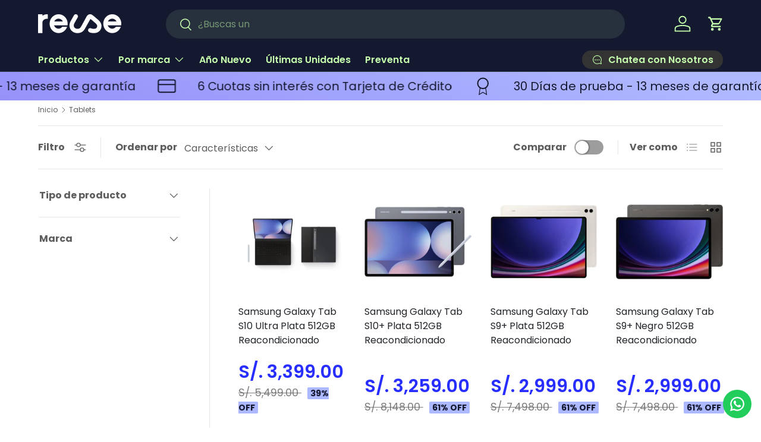

--- FILE ---
content_type: text/html; charset=utf-8
request_url: https://www.reuse.pe/collections/tablets
body_size: 39555
content:










    
    
    
    
    
    



















<!doctype html>
<html class="no-js" lang="es" dir="ltr">

  <head>
<script type="text/javascript" src="https://edge.personalizer.io/storefront/2.0.0/js/shopify/storefront.min.js?key=8wa0j-r1o6t0sf0pt2s0b-icbja&shop=reuse-pe.myshopify.com"></script>
<script>
window.LimeSpot = window.LimeSpot === undefined ? {} : LimeSpot;
LimeSpot.PageInfo = { Type: "Collection", Template: "collection", ReferenceIdentifier: "275380568223", Personalized: false };

LimeSpot.StoreInfo = { Theme: "Tema Enterprise Export Reuse Perú" };


LimeSpot.CartItems = [];
</script>






<link href="//www.reuse.pe/cdn/shop/t/27/assets/tiny.content.min.css?v=5725" rel="stylesheet" type="text/css" media="all" />


    <link
      href="https://cdn.jsdelivr.net/npm/bootstrap@5.3.3/dist/css/bootstrap.min.css"
      rel="stylesheet"
      integrity="sha384-QWTKZyjpPEjISv5WaRU9OFeRpok6YctnYmDr5pNlyT2bRjXh0JMhjY6hW+ALEwIH"
      crossorigin="anonymous"
    ><meta charset="utf-8">
<meta name="viewport" content="width=device-width,initial-scale=1">
<title>Tablets Reacondicionadas - Reuse Perú</title><link rel="canonical" href="https://www.reuse.pe/collections/tablets"><link rel="icon" href="//www.reuse.pe/cdn/shop/files/isotipo_foundation_purple_Reuse_a850f012-b3eb-4947-9f26-02a250adbb41.png?crop=center&height=48&v=1750885408&width=48" type="image/png">
  <link rel="apple-touch-icon" href="//www.reuse.pe/cdn/shop/files/isotipo_foundation_purple_Reuse_a850f012-b3eb-4947-9f26-02a250adbb41.png?crop=center&height=180&v=1750885408&width=180"><meta name="description" content="Explora nuestra colección de tablets reacondicionadas a precios atractivos. Encuentra modelos de calidad con garantía. Compra ahora en Reuse Perú."><meta property="og:site_name" content="Reuse Perú">
<meta property="og:url" content="https://www.reuse.pe/collections/tablets">
<meta property="og:title" content="Tablets Reacondicionadas - Reuse Perú">
<meta property="og:type" content="product.group">
<meta property="og:description" content="Explora nuestra colección de tablets reacondicionadas a precios atractivos. Encuentra modelos de calidad con garantía. Compra ahora en Reuse Perú."><meta property="og:image" content="http://www.reuse.pe/cdn/shop/files/reuse_reacondicionados_celulares.png?crop=center&height=1200&v=1745610702&width=1200">
  <meta property="og:image:secure_url" content="https://www.reuse.pe/cdn/shop/files/reuse_reacondicionados_celulares.png?crop=center&height=1200&v=1745610702&width=1200">
  <meta property="og:image:width" content="372">
  <meta property="og:image:height" content="199"><meta name="twitter:card" content="summary_large_image">
<meta name="twitter:title" content="Tablets Reacondicionadas - Reuse Perú">
<meta name="twitter:description" content="Explora nuestra colección de tablets reacondicionadas a precios atractivos. Encuentra modelos de calidad con garantía. Compra ahora en Reuse Perú.">
<link rel="preload" href="//www.reuse.pe/cdn/shop/t/27/assets/main.css?v=175445385041905655041757545695" as="style">
    <link rel="preload" href="//www.reuse.pe/cdn/shop/t/27/assets/main-extended.css?v=83886540579468314571751027306" as="style"><style data-shopify>
@font-face {
  font-family: Poppins;
  font-weight: 400;
  font-style: normal;
  font-display: swap;
  src: url("//www.reuse.pe/cdn/fonts/poppins/poppins_n4.0ba78fa5af9b0e1a374041b3ceaadf0a43b41362.woff2") format("woff2"),
       url("//www.reuse.pe/cdn/fonts/poppins/poppins_n4.214741a72ff2596839fc9760ee7a770386cf16ca.woff") format("woff");
}
@font-face {
  font-family: Poppins;
  font-weight: 700;
  font-style: normal;
  font-display: swap;
  src: url("//www.reuse.pe/cdn/fonts/poppins/poppins_n7.56758dcf284489feb014a026f3727f2f20a54626.woff2") format("woff2"),
       url("//www.reuse.pe/cdn/fonts/poppins/poppins_n7.f34f55d9b3d3205d2cd6f64955ff4b36f0cfd8da.woff") format("woff");
}
@font-face {
  font-family: Poppins;
  font-weight: 400;
  font-style: italic;
  font-display: swap;
  src: url("//www.reuse.pe/cdn/fonts/poppins/poppins_i4.846ad1e22474f856bd6b81ba4585a60799a9f5d2.woff2") format("woff2"),
       url("//www.reuse.pe/cdn/fonts/poppins/poppins_i4.56b43284e8b52fc64c1fd271f289a39e8477e9ec.woff") format("woff");
}
@font-face {
  font-family: Poppins;
  font-weight: 700;
  font-style: italic;
  font-display: swap;
  src: url("//www.reuse.pe/cdn/fonts/poppins/poppins_i7.42fd71da11e9d101e1e6c7932199f925f9eea42d.woff2") format("woff2"),
       url("//www.reuse.pe/cdn/fonts/poppins/poppins_i7.ec8499dbd7616004e21155106d13837fff4cf556.woff") format("woff");
}
@font-face {
  font-family: Poppins;
  font-weight: 400;
  font-style: normal;
  font-display: swap;
  src: url("//www.reuse.pe/cdn/fonts/poppins/poppins_n4.0ba78fa5af9b0e1a374041b3ceaadf0a43b41362.woff2") format("woff2"),
       url("//www.reuse.pe/cdn/fonts/poppins/poppins_n4.214741a72ff2596839fc9760ee7a770386cf16ca.woff") format("woff");
}
@font-face {
  font-family: Poppins;
  font-weight: 600;
  font-style: normal;
  font-display: swap;
  src: url("//www.reuse.pe/cdn/fonts/poppins/poppins_n6.aa29d4918bc243723d56b59572e18228ed0786f6.woff2") format("woff2"),
       url("//www.reuse.pe/cdn/fonts/poppins/poppins_n6.5f815d845fe073750885d5b7e619ee00e8111208.woff") format("woff");
}
:root {
        --bg-color: 255 255 255 / 1.0;
        --bg-color-og: 255 255 255 / 1.0;
        --heading-color: 93 93 93;
        --text-color: 93 93 93;
        --text-color-og: 93 93 93;
        --scrollbar-color: 93 93 93;
        --link-color: 42 43 42;
        --link-color-og: 42 43 42;
        --star-color: 255 159 28;--swatch-border-color-default: 223 223 223;
          --swatch-border-color-active: 174 174 174;
          --swatch-card-size: 24px;
          --swatch-variant-picker-size: 64px;--color-scheme-1-bg: 255 255 255 / 1.0;
        --color-scheme-1-grad: linear-gradient(180deg, rgba(255, 255, 255, 1), rgba(255, 255, 255, 1) 100%);
        --color-scheme-1-heading: 42 43 42;
        --color-scheme-1-text: 42 43 42;
        --color-scheme-1-btn-bg: 39 46 255;
        --color-scheme-1-btn-text: 255 255 255;
        --color-scheme-1-btn-bg-hover: 86 92 255;--color-scheme-2-bg: 42 43 42 / 1.0;
        --color-scheme-2-grad: linear-gradient(225deg, rgba(75, 117, 247, 1), rgba(55, 65, 127, 1) 30%, rgba(21, 25, 48, 1) 92%);
        --color-scheme-2-heading: 198 255 173;
        --color-scheme-2-text: 255 255 255;
        --color-scheme-2-btn-bg: 186 243 106;
        --color-scheme-2-btn-text: 21 25 48;
        --color-scheme-2-btn-bg-hover: 168 213 109;--color-scheme-3-bg: 175 185 255 / 1.0;
        --color-scheme-3-grad: linear-gradient(21deg, rgba(149, 145, 249, 1), rgba(175, 185, 255, 1) 92%);
        --color-scheme-3-heading: 255 255 255;
        --color-scheme-3-text: 21 25 48;
        --color-scheme-3-btn-bg: 42 43 42;
        --color-scheme-3-btn-text: 255 255 255;
        --color-scheme-3-btn-bg-hover: 82 83 82;

        --drawer-bg-color: 255 255 255 / 1.0;
        --drawer-text-color: 42 43 42;

        --panel-bg-color: 244 244 244 / 1.0;
        --panel-heading-color: 42 43 42;
        --panel-text-color: 42 43 42;

        --in-stock-text-color: 44 126 63;
        --low-stock-text-color: 210 134 26;
        --very-low-stock-text-color: 180 12 28;
        --no-stock-text-color: 119 119 119;
        --no-stock-backordered-text-color: 119 119 119;

        --error-bg-color: 252 237 238;
        --error-text-color: 180 12 28;
        --success-bg-color: 232 246 234;
        --success-text-color: 44 126 63;
        --info-bg-color: 228 237 250;
        --info-text-color: 26 102 210;

        --heading-font-family: Poppins, sans-serif;
        --heading-font-style: normal;
        --heading-font-weight: 400;
        --heading-scale-start: 4;

        --navigation-font-family: Poppins, sans-serif;
        --navigation-font-style: normal;
        --navigation-font-weight: 600;--heading-text-transform: none;
--subheading-text-transform: none;
        --body-font-family: Poppins, sans-serif;
        --body-font-style: normal;
        --body-font-weight: 400;
        --body-font-size: 16;

        --section-gap: 48;
        --heading-gap: calc(8 * var(--space-unit));--grid-column-gap: 20px;--btn-bg-color: 39 46 255;
        --btn-bg-hover-color: 86 92 255;
        --btn-text-color: 255 255 255;
        --btn-bg-color-og: 39 46 255;
        --btn-text-color-og: 255 255 255;
        --btn-alt-bg-color: 255 255 255;
        --btn-alt-bg-alpha: 1.0;
        --btn-alt-text-color: 93 93 93;
        --btn-border-width: 2px;
        --btn-padding-y: 12px;

        
        --btn-border-radius: 28px;
        

        --btn-lg-border-radius: 50%;
        --btn-icon-border-radius: 50%;
        --input-with-btn-inner-radius: var(--btn-border-radius);

        --input-bg-color: 255 255 255 / 1.0;
        --input-text-color: 93 93 93;
        --input-border-width: 2px;
        --input-border-radius: 26px;
        --textarea-border-radius: 12px;
        --input-border-radius: 28px;
        --input-lg-border-radius: 34px;
        --input-bg-color-diff-3: #f7f7f7;
        --input-bg-color-diff-6: #f0f0f0;

        --modal-border-radius: 16px;
        --modal-overlay-color: 0 0 0;
        --modal-overlay-opacity: 0.4;
        --drawer-border-radius: 16px;
        --overlay-border-radius: 0px;

        --custom-label-bg-color: 13 44 84;
        --custom-label-text-color: 255 255 255;--sold-out-label-bg-color: 42 43 42;
        --sold-out-label-text-color: 255 255 255;--preorder-label-bg-color: 0 166 237;
        --preorder-label-text-color: 255 255 255;

        --collection-label-color: 0 126 18;

        --page-width: 1200px;
        --gutter-sm: 20px;
        --gutter-md: 32px;
        --gutter-lg: 64px;

        --payment-terms-bg-color: #ffffff;

        --coll-card-bg-color: #F9F9F9;
        --coll-card-border-color: #f2f2f2;

        --card-highlight-bg-color: #F9F9F9;
        --card-highlight-text-color: 85 85 85;
        --card-highlight-border-color: #E1E1E1;--blend-bg-color: #ffffff;

        --reading-width: 48em;
      }

      @media (max-width: 769px) {
        :root {
          --reading-width: 36em;
        }
      }</style>

    <link rel="stylesheet" href="//www.reuse.pe/cdn/shop/t/27/assets/main.css?v=175445385041905655041757545695">
    <link rel="stylesheet" href="//www.reuse.pe/cdn/shop/t/27/assets/main-extended.css?v=83886540579468314571751027306">
    <script src="//www.reuse.pe/cdn/shop/t/27/assets/main.js?v=76476094356780495751750351811" defer="defer"></script><link
        rel="preload"
        href="//www.reuse.pe/cdn/fonts/poppins/poppins_n4.0ba78fa5af9b0e1a374041b3ceaadf0a43b41362.woff2"
        as="font"
        type="font/woff2"
        crossorigin
        fetchpriority="high"
      ><link
        rel="preload"
        href="//www.reuse.pe/cdn/fonts/poppins/poppins_n4.0ba78fa5af9b0e1a374041b3ceaadf0a43b41362.woff2"
        as="font"
        type="font/woff2"
        crossorigin
        fetchpriority="high"
      ><script>window.performance && window.performance.mark && window.performance.mark('shopify.content_for_header.start');</script><meta name="google-site-verification" content="yebIZXfw0KEFqgSa7RVH_nTHLXntHZFYxI-a_Hz2WLY">
<meta name="google-site-verification" content="25MuSft3bTyq8A1TZeddFt6HPAjRqj8_-yKSSGQ0ktE">
<meta name="facebook-domain-verification" content="fddre0rinrsd3s843cr7mrycd2wk0u">
<meta id="shopify-digital-wallet" name="shopify-digital-wallet" content="/59028308127/digital_wallets/dialog">
<link rel="alternate" type="application/atom+xml" title="Feed" href="/collections/tablets.atom" />
<link rel="alternate" type="application/json+oembed" href="https://www.reuse.pe/collections/tablets.oembed">
<script async="async" src="/checkouts/internal/preloads.js?locale=es-PE"></script>
<script id="shopify-features" type="application/json">{"accessToken":"faa15e8326fd5fed4291ab98f540dd5e","betas":["rich-media-storefront-analytics"],"domain":"www.reuse.pe","predictiveSearch":true,"shopId":59028308127,"locale":"es"}</script>
<script>var Shopify = Shopify || {};
Shopify.shop = "reuse-pe.myshopify.com";
Shopify.locale = "es";
Shopify.currency = {"active":"PEN","rate":"1.0"};
Shopify.country = "PE";
Shopify.theme = {"name":"Tema Enterprise Export Reuse Perú","id":177948819823,"schema_name":"Enterprise","schema_version":"1.6.2","theme_store_id":null,"role":"main"};
Shopify.theme.handle = "null";
Shopify.theme.style = {"id":null,"handle":null};
Shopify.cdnHost = "www.reuse.pe/cdn";
Shopify.routes = Shopify.routes || {};
Shopify.routes.root = "/";</script>
<script type="module">!function(o){(o.Shopify=o.Shopify||{}).modules=!0}(window);</script>
<script>!function(o){function n(){var o=[];function n(){o.push(Array.prototype.slice.apply(arguments))}return n.q=o,n}var t=o.Shopify=o.Shopify||{};t.loadFeatures=n(),t.autoloadFeatures=n()}(window);</script>
<script id="shop-js-analytics" type="application/json">{"pageType":"collection"}</script>
<script defer="defer" async type="module" src="//www.reuse.pe/cdn/shopifycloud/shop-js/modules/v2/client.init-shop-cart-sync_-aut3ZVe.es.esm.js"></script>
<script defer="defer" async type="module" src="//www.reuse.pe/cdn/shopifycloud/shop-js/modules/v2/chunk.common_jR-HGkUL.esm.js"></script>
<script type="module">
  await import("//www.reuse.pe/cdn/shopifycloud/shop-js/modules/v2/client.init-shop-cart-sync_-aut3ZVe.es.esm.js");
await import("//www.reuse.pe/cdn/shopifycloud/shop-js/modules/v2/chunk.common_jR-HGkUL.esm.js");

  window.Shopify.SignInWithShop?.initShopCartSync?.({"fedCMEnabled":true,"windoidEnabled":true});

</script>
<script>(function() {
  var isLoaded = false;
  function asyncLoad() {
    if (isLoaded) return;
    isLoaded = true;
    var urls = ["https:\/\/cdn.grw.reputon.com\/assets\/widget.js?shop=reuse-pe.myshopify.com","https:\/\/configs.carthike.com\/carthike.js?shop=reuse-pe.myshopify.com","https:\/\/edge.personalizer.io\/storefront\/2.0.0\/js\/shopify\/storefront.min.js?key=8wa0j-r1o6t0sf0pt2s0b-icbja\u0026shop=reuse-pe.myshopify.com"];
    for (var i = 0; i < urls.length; i++) {
      var s = document.createElement('script');
      s.type = 'text/javascript';
      s.async = true;
      s.src = urls[i];
      var x = document.getElementsByTagName('script')[0];
      x.parentNode.insertBefore(s, x);
    }
  };
  if(window.attachEvent) {
    window.attachEvent('onload', asyncLoad);
  } else {
    window.addEventListener('load', asyncLoad, false);
  }
})();</script>
<script id="__st">var __st={"a":59028308127,"offset":-18000,"reqid":"985857c0-335d-40ee-ab97-9d898dc0bb22-1768979855","pageurl":"www.reuse.pe\/collections\/tablets","u":"39efaf85a440","p":"collection","rtyp":"collection","rid":275380568223};</script>
<script>window.ShopifyPaypalV4VisibilityTracking = true;</script>
<script id="captcha-bootstrap">!function(){'use strict';const t='contact',e='account',n='new_comment',o=[[t,t],['blogs',n],['comments',n],[t,'customer']],c=[[e,'customer_login'],[e,'guest_login'],[e,'recover_customer_password'],[e,'create_customer']],r=t=>t.map((([t,e])=>`form[action*='/${t}']:not([data-nocaptcha='true']) input[name='form_type'][value='${e}']`)).join(','),a=t=>()=>t?[...document.querySelectorAll(t)].map((t=>t.form)):[];function s(){const t=[...o],e=r(t);return a(e)}const i='password',u='form_key',d=['recaptcha-v3-token','g-recaptcha-response','h-captcha-response',i],f=()=>{try{return window.sessionStorage}catch{return}},m='__shopify_v',_=t=>t.elements[u];function p(t,e,n=!1){try{const o=window.sessionStorage,c=JSON.parse(o.getItem(e)),{data:r}=function(t){const{data:e,action:n}=t;return t[m]||n?{data:e,action:n}:{data:t,action:n}}(c);for(const[e,n]of Object.entries(r))t.elements[e]&&(t.elements[e].value=n);n&&o.removeItem(e)}catch(o){console.error('form repopulation failed',{error:o})}}const l='form_type',E='cptcha';function T(t){t.dataset[E]=!0}const w=window,h=w.document,L='Shopify',v='ce_forms',y='captcha';let A=!1;((t,e)=>{const n=(g='f06e6c50-85a8-45c8-87d0-21a2b65856fe',I='https://cdn.shopify.com/shopifycloud/storefront-forms-hcaptcha/ce_storefront_forms_captcha_hcaptcha.v1.5.2.iife.js',D={infoText:'Protegido por hCaptcha',privacyText:'Privacidad',termsText:'Términos'},(t,e,n)=>{const o=w[L][v],c=o.bindForm;if(c)return c(t,g,e,D).then(n);var r;o.q.push([[t,g,e,D],n]),r=I,A||(h.body.append(Object.assign(h.createElement('script'),{id:'captcha-provider',async:!0,src:r})),A=!0)});var g,I,D;w[L]=w[L]||{},w[L][v]=w[L][v]||{},w[L][v].q=[],w[L][y]=w[L][y]||{},w[L][y].protect=function(t,e){n(t,void 0,e),T(t)},Object.freeze(w[L][y]),function(t,e,n,w,h,L){const[v,y,A,g]=function(t,e,n){const i=e?o:[],u=t?c:[],d=[...i,...u],f=r(d),m=r(i),_=r(d.filter((([t,e])=>n.includes(e))));return[a(f),a(m),a(_),s()]}(w,h,L),I=t=>{const e=t.target;return e instanceof HTMLFormElement?e:e&&e.form},D=t=>v().includes(t);t.addEventListener('submit',(t=>{const e=I(t);if(!e)return;const n=D(e)&&!e.dataset.hcaptchaBound&&!e.dataset.recaptchaBound,o=_(e),c=g().includes(e)&&(!o||!o.value);(n||c)&&t.preventDefault(),c&&!n&&(function(t){try{if(!f())return;!function(t){const e=f();if(!e)return;const n=_(t);if(!n)return;const o=n.value;o&&e.removeItem(o)}(t);const e=Array.from(Array(32),(()=>Math.random().toString(36)[2])).join('');!function(t,e){_(t)||t.append(Object.assign(document.createElement('input'),{type:'hidden',name:u})),t.elements[u].value=e}(t,e),function(t,e){const n=f();if(!n)return;const o=[...t.querySelectorAll(`input[type='${i}']`)].map((({name:t})=>t)),c=[...d,...o],r={};for(const[a,s]of new FormData(t).entries())c.includes(a)||(r[a]=s);n.setItem(e,JSON.stringify({[m]:1,action:t.action,data:r}))}(t,e)}catch(e){console.error('failed to persist form',e)}}(e),e.submit())}));const S=(t,e)=>{t&&!t.dataset[E]&&(n(t,e.some((e=>e===t))),T(t))};for(const o of['focusin','change'])t.addEventListener(o,(t=>{const e=I(t);D(e)&&S(e,y())}));const B=e.get('form_key'),M=e.get(l),P=B&&M;t.addEventListener('DOMContentLoaded',(()=>{const t=y();if(P)for(const e of t)e.elements[l].value===M&&p(e,B);[...new Set([...A(),...v().filter((t=>'true'===t.dataset.shopifyCaptcha))])].forEach((e=>S(e,t)))}))}(h,new URLSearchParams(w.location.search),n,t,e,['guest_login'])})(!0,!0)}();</script>
<script integrity="sha256-4kQ18oKyAcykRKYeNunJcIwy7WH5gtpwJnB7kiuLZ1E=" data-source-attribution="shopify.loadfeatures" defer="defer" src="//www.reuse.pe/cdn/shopifycloud/storefront/assets/storefront/load_feature-a0a9edcb.js" crossorigin="anonymous"></script>
<script data-source-attribution="shopify.dynamic_checkout.dynamic.init">var Shopify=Shopify||{};Shopify.PaymentButton=Shopify.PaymentButton||{isStorefrontPortableWallets:!0,init:function(){window.Shopify.PaymentButton.init=function(){};var t=document.createElement("script");t.src="https://www.reuse.pe/cdn/shopifycloud/portable-wallets/latest/portable-wallets.es.js",t.type="module",document.head.appendChild(t)}};
</script>
<script data-source-attribution="shopify.dynamic_checkout.buyer_consent">
  function portableWalletsHideBuyerConsent(e){var t=document.getElementById("shopify-buyer-consent"),n=document.getElementById("shopify-subscription-policy-button");t&&n&&(t.classList.add("hidden"),t.setAttribute("aria-hidden","true"),n.removeEventListener("click",e))}function portableWalletsShowBuyerConsent(e){var t=document.getElementById("shopify-buyer-consent"),n=document.getElementById("shopify-subscription-policy-button");t&&n&&(t.classList.remove("hidden"),t.removeAttribute("aria-hidden"),n.addEventListener("click",e))}window.Shopify?.PaymentButton&&(window.Shopify.PaymentButton.hideBuyerConsent=portableWalletsHideBuyerConsent,window.Shopify.PaymentButton.showBuyerConsent=portableWalletsShowBuyerConsent);
</script>
<script data-source-attribution="shopify.dynamic_checkout.cart.bootstrap">document.addEventListener("DOMContentLoaded",(function(){function t(){return document.querySelector("shopify-accelerated-checkout-cart, shopify-accelerated-checkout")}if(t())Shopify.PaymentButton.init();else{new MutationObserver((function(e,n){t()&&(Shopify.PaymentButton.init(),n.disconnect())})).observe(document.body,{childList:!0,subtree:!0})}}));
</script>
<script id="sections-script" data-sections="header,footer" defer="defer" src="//www.reuse.pe/cdn/shop/t/27/compiled_assets/scripts.js?v=5725"></script>
<script>window.performance && window.performance.mark && window.performance.mark('shopify.content_for_header.end');</script>


    <script>
      document.documentElement.className = document.documentElement.className.replace('no-js', 'js');
    </script><!-- CC Custom Head Start --><!-- CC Custom Head End --><script src="https://ajax.googleapis.com/ajax/libs/jquery/3.6.0/jquery.min.js "></script>
    <script
      src="https://cdn.jsdelivr.net/npm/bootstrap@5.3.3/dist/js/bootstrap.bundle.min.js"
      integrity="sha384-YvpcrYf0tY3lHB60NNkmXc5s9fDVZLESaAA55NDzOxhy9GkcIdslK1eN7N6jIeHz"
      crossorigin="anonymous"
    ></script>
    <script src="https://cdn.jsdelivr.net/npm/axios/dist/axios.min.js"></script>
  

<!-- BEGIN app block: shopify://apps/ta-labels-badges/blocks/bss-pl-config-data/91bfe765-b604-49a1-805e-3599fa600b24 --><script
    id='bss-pl-config-data'
>
	let TAE_StoreId = "69337";
	if (typeof BSS_PL == 'undefined' || TAE_StoreId !== "") {
  		var BSS_PL = {};
		BSS_PL.storeId = 69337;
		BSS_PL.currentPlan = "ten_usd";
		BSS_PL.apiServerProduction = "https://product-labels.tech-arms.io";
		BSS_PL.publicAccessToken = "401fffccaf12cca11b2a228f2e0469d1";
		BSS_PL.customerTags = "null";
		BSS_PL.customerId = "null";
		BSS_PL.storeIdCustomOld = 10678;
		BSS_PL.storeIdOldWIthPriority = 12200;
		BSS_PL.storeIdOptimizeAppendLabel = 59637
		BSS_PL.optimizeCodeIds = null; 
		BSS_PL.extendedFeatureIds = null;
		BSS_PL.integration = {"laiReview":{"status":0,"config":[]}};
		BSS_PL.settingsData  = {};
		BSS_PL.configProductMetafields = [];
		BSS_PL.configVariantMetafields = [];
		
		BSS_PL.configData = [].concat({"id":198554,"name":"Untitled label","priority":0,"enable_priority":0,"enable":1,"pages":"1,2,3,4,7","related_product_tag":null,"first_image_tags":null,"img_url":"1768403181267-111056840-tagpreventa.png","public_img_url":"https://cdn.shopify.com/s/files/1/0590/2830/8127/files/1768403181267-111056840-tagpreventa.png?v=1768403240","position":2,"apply":null,"product_type":1,"exclude_products":6,"collection_image_type":0,"product":"","variant":"","collection":"642852684143","exclude_product_ids":"","collection_image":"","inventory":0,"tags":"","excludeTags":"","vendors":"","from_price":null,"to_price":null,"domain_id":69337,"locations":"","enable_allowed_countries":0,"locales":"","enable_allowed_locales":0,"enable_visibility_date":0,"from_date":null,"to_date":null,"enable_discount_range":0,"discount_type":1,"discount_from":null,"discount_to":null,"label_text":"New%20arrival","label_text_color":"#ffffff","label_text_background_color":{"type":"hex","value":"#4482B4ff"},"label_text_font_size":12,"label_text_no_image":1,"label_text_in_stock":"In Stock","label_text_out_stock":"Sold out","label_shadow":{"blur":0,"h_offset":0,"v_offset":0},"label_opacity":100,"topBottom_padding":4,"border_radius":"0px 0px 0px 0px","border_style":"none","border_size":"0","border_color":"#000000","label_shadow_color":"#808080","label_text_style":0,"label_text_font_family":null,"label_text_font_url":null,"customer_label_preview_image":null,"label_preview_image":null,"label_text_enable":0,"customer_tags":"","exclude_customer_tags":"","customer_type":"allcustomers","exclude_customers":"all_customer_tags","label_on_image":"1","label_type":1,"badge_type":0,"custom_selector":null,"margin":{"type":"px","value":{"top":20,"left":0,"right":20,"bottom":0}},"mobile_margin":{"type":"px","value":{"top":20,"left":0,"right":20,"bottom":0}},"margin_top":0,"margin_bottom":0,"mobile_height_label":null,"mobile_width_label":30,"mobile_font_size_label":12,"emoji":null,"emoji_position":null,"transparent_background":null,"custom_page":null,"check_custom_page":false,"include_custom_page":null,"check_include_custom_page":false,"margin_left":0,"instock":null,"price_range_from":null,"price_range_to":null,"enable_price_range":0,"enable_product_publish":0,"customer_selected_product":null,"selected_product":null,"product_publish_from":null,"product_publish_to":null,"enable_countdown_timer":0,"option_format_countdown":0,"countdown_time":null,"option_end_countdown":null,"start_day_countdown":null,"countdown_type":1,"countdown_daily_from_time":null,"countdown_daily_to_time":null,"countdown_interval_start_time":null,"countdown_interval_length":null,"countdown_interval_break_length":null,"public_url_s3":"https://production-labels-bucket.s3.us-east-2.amazonaws.com/public/static/base/images/customer/69337/1768403181267-111056840-tagpreventa.png","enable_visibility_period":0,"visibility_period":1,"createdAt":"2026-01-14T15:07:21.000Z","customer_ids":"","exclude_customer_ids":"","angle":0,"toolTipText":"","label_shape":"3","label_shape_type":2,"mobile_fixed_percent_label":"percentage","desktop_width_label":30,"desktop_height_label":null,"desktop_fixed_percent_label":"percentage","mobile_position":2,"desktop_label_unlimited_top":3.71747,"desktop_label_unlimited_left":66.2825,"mobile_label_unlimited_top":3.71747,"mobile_label_unlimited_left":66.2825,"mobile_margin_top":0,"mobile_margin_left":0,"mobile_config_label_enable":0,"mobile_default_config":1,"mobile_margin_bottom":0,"enable_fixed_time":0,"fixed_time":null,"statusLabelHoverText":0,"labelHoverTextLink":{"url":"","is_open_in_newtab":true},"labelAltText":"","statusLabelAltText":0,"enable_badge_stock":0,"badge_stock_style":1,"badge_stock_config":null,"enable_multi_badge":0,"animation_type":5,"animation_duration":2,"animation_repeat_option":0,"animation_repeat":0,"desktop_show_badges":1,"mobile_show_badges":1,"desktop_show_labels":1,"mobile_show_labels":1,"label_text_unlimited_stock":"Unlimited Stock","label_text_pre_order_stock":"Pre-Order","img_plan_id":13,"label_badge_type":"image","deletedAt":null,"desktop_lock_aspect_ratio":true,"mobile_lock_aspect_ratio":true,"img_aspect_ratio":3,"preview_board_width":538,"preview_board_height":538,"set_size_on_mobile":true,"set_position_on_mobile":true,"set_margin_on_mobile":true,"from_stock":null,"to_stock":null,"condition_product_title":"{\"enable\":false,\"type\":1,\"content\":\"\",\"isCaseInsensitive\":false}","conditions_apply_type":"{\"discount\":1,\"price\":1,\"inventory\":1}","public_font_url":null,"font_size_ratio":0.5,"group_ids":"[]","metafields":"{\"valueProductMetafield\":[],\"valueVariantMetafield\":[],\"matching_type\":1,\"metafield_type\":1}","no_ratio_height":true,"updatedAt":"2026-01-14T15:07:21.000Z","multipleBadge":null,"translations":[],"label_id":198554,"label_text_id":198554,"bg_style":"solid"},);

		
		BSS_PL.configDataBanner = [].concat();

		
		BSS_PL.configDataPopup = [].concat();

		
		BSS_PL.configDataLabelGroup = [].concat();
		
		
		BSS_PL.collectionID = ``;
		BSS_PL.collectionHandle = ``;
		BSS_PL.collectionTitle = ``;

		
		BSS_PL.conditionConfigData = [].concat();
	}
</script>




<style>
    
    

</style>

<script>
    function bssLoadScripts(src, callback, isDefer = false) {
        const scriptTag = document.createElement('script');
        document.head.appendChild(scriptTag);
        scriptTag.src = src;
        if (isDefer) {
            scriptTag.defer = true;
        } else {
            scriptTag.async = true;
        }
        if (callback) {
            scriptTag.addEventListener('load', function () {
                callback();
            });
        }
    }
    const scriptUrls = [
        "https://cdn.shopify.com/extensions/019bdf67-379d-7b8b-a73d-7733aa4407b8/product-label-559/assets/bss-pl-init-helper.js",
        "https://cdn.shopify.com/extensions/019bdf67-379d-7b8b-a73d-7733aa4407b8/product-label-559/assets/bss-pl-init-config-run-scripts.js",
    ];
    Promise.all(scriptUrls.map((script) => new Promise((resolve) => bssLoadScripts(script, resolve)))).then((res) => {
        console.log('BSS scripts loaded');
        window.bssScriptsLoaded = true;
    });

	function bssInitScripts() {
		if (BSS_PL.configData.length) {
			const enabledFeature = [
				{ type: 1, script: "https://cdn.shopify.com/extensions/019bdf67-379d-7b8b-a73d-7733aa4407b8/product-label-559/assets/bss-pl-init-for-label.js" },
				{ type: 2, badge: [0, 7, 8], script: "https://cdn.shopify.com/extensions/019bdf67-379d-7b8b-a73d-7733aa4407b8/product-label-559/assets/bss-pl-init-for-badge-product-name.js" },
				{ type: 2, badge: [1, 11], script: "https://cdn.shopify.com/extensions/019bdf67-379d-7b8b-a73d-7733aa4407b8/product-label-559/assets/bss-pl-init-for-badge-product-image.js" },
				{ type: 2, badge: 2, script: "https://cdn.shopify.com/extensions/019bdf67-379d-7b8b-a73d-7733aa4407b8/product-label-559/assets/bss-pl-init-for-badge-custom-selector.js" },
				{ type: 2, badge: [3, 9, 10], script: "https://cdn.shopify.com/extensions/019bdf67-379d-7b8b-a73d-7733aa4407b8/product-label-559/assets/bss-pl-init-for-badge-price.js" },
				{ type: 2, badge: 4, script: "https://cdn.shopify.com/extensions/019bdf67-379d-7b8b-a73d-7733aa4407b8/product-label-559/assets/bss-pl-init-for-badge-add-to-cart-btn.js" },
				{ type: 2, badge: 5, script: "https://cdn.shopify.com/extensions/019bdf67-379d-7b8b-a73d-7733aa4407b8/product-label-559/assets/bss-pl-init-for-badge-quantity-box.js" },
				{ type: 2, badge: 6, script: "https://cdn.shopify.com/extensions/019bdf67-379d-7b8b-a73d-7733aa4407b8/product-label-559/assets/bss-pl-init-for-badge-buy-it-now-btn.js" }
			]
				.filter(({ type, badge }) => BSS_PL.configData.some(item => item.label_type === type && (badge === undefined || (Array.isArray(badge) ? badge.includes(item.badge_type) : item.badge_type === badge))) || (type === 1 && BSS_PL.configDataLabelGroup && BSS_PL.configDataLabelGroup.length))
				.map(({ script }) => script);
				
            enabledFeature.forEach((src) => bssLoadScripts(src));

            if (enabledFeature.length) {
                const src = "https://cdn.shopify.com/extensions/019bdf67-379d-7b8b-a73d-7733aa4407b8/product-label-559/assets/bss-product-label-js.js";
                bssLoadScripts(src);
            }
        }

        if (BSS_PL.configDataBanner && BSS_PL.configDataBanner.length) {
            const src = "https://cdn.shopify.com/extensions/019bdf67-379d-7b8b-a73d-7733aa4407b8/product-label-559/assets/bss-product-label-banner.js";
            bssLoadScripts(src);
        }

        if (BSS_PL.configDataPopup && BSS_PL.configDataPopup.length) {
            const src = "https://cdn.shopify.com/extensions/019bdf67-379d-7b8b-a73d-7733aa4407b8/product-label-559/assets/bss-product-label-popup.js";
            bssLoadScripts(src);
        }

        if (window.location.search.includes('bss-pl-custom-selector')) {
            const src = "https://cdn.shopify.com/extensions/019bdf67-379d-7b8b-a73d-7733aa4407b8/product-label-559/assets/bss-product-label-custom-position.js";
            bssLoadScripts(src, null, true);
        }
    }
    bssInitScripts();
</script>


<!-- END app block --><!-- BEGIN app block: shopify://apps/klaviyo-email-marketing-sms/blocks/klaviyo-onsite-embed/2632fe16-c075-4321-a88b-50b567f42507 -->












  <script async src="https://static.klaviyo.com/onsite/js/TNufki/klaviyo.js?company_id=TNufki"></script>
  <script>!function(){if(!window.klaviyo){window._klOnsite=window._klOnsite||[];try{window.klaviyo=new Proxy({},{get:function(n,i){return"push"===i?function(){var n;(n=window._klOnsite).push.apply(n,arguments)}:function(){for(var n=arguments.length,o=new Array(n),w=0;w<n;w++)o[w]=arguments[w];var t="function"==typeof o[o.length-1]?o.pop():void 0,e=new Promise((function(n){window._klOnsite.push([i].concat(o,[function(i){t&&t(i),n(i)}]))}));return e}}})}catch(n){window.klaviyo=window.klaviyo||[],window.klaviyo.push=function(){var n;(n=window._klOnsite).push.apply(n,arguments)}}}}();</script>

  




  <script>
    window.klaviyoReviewsProductDesignMode = false
  </script>







<!-- END app block --><!-- BEGIN app block: shopify://apps/pagefly-page-builder/blocks/app-embed/83e179f7-59a0-4589-8c66-c0dddf959200 -->

<!-- BEGIN app snippet: pagefly-cro-ab-testing-main -->







<script>
  ;(function () {
    const url = new URL(window.location)
    const viewParam = url.searchParams.get('view')
    if (viewParam && viewParam.includes('variant-pf-')) {
      url.searchParams.set('pf_v', viewParam)
      url.searchParams.delete('view')
      window.history.replaceState({}, '', url)
    }
  })()
</script>



<script type='module'>
  
  window.PAGEFLY_CRO = window.PAGEFLY_CRO || {}

  window.PAGEFLY_CRO['data_debug'] = {
    original_template_suffix: "all_collections",
    allow_ab_test: false,
    ab_test_start_time: 0,
    ab_test_end_time: 0,
    today_date_time: 1768979855000,
  }
  window.PAGEFLY_CRO['GA4'] = { enabled: false}
</script>

<!-- END app snippet -->








  <script src='https://cdn.shopify.com/extensions/019bb4f9-aed6-78a3-be91-e9d44663e6bf/pagefly-page-builder-215/assets/pagefly-helper.js' defer='defer'></script>

  <script src='https://cdn.shopify.com/extensions/019bb4f9-aed6-78a3-be91-e9d44663e6bf/pagefly-page-builder-215/assets/pagefly-general-helper.js' defer='defer'></script>

  <script src='https://cdn.shopify.com/extensions/019bb4f9-aed6-78a3-be91-e9d44663e6bf/pagefly-page-builder-215/assets/pagefly-snap-slider.js' defer='defer'></script>

  <script src='https://cdn.shopify.com/extensions/019bb4f9-aed6-78a3-be91-e9d44663e6bf/pagefly-page-builder-215/assets/pagefly-slideshow-v3.js' defer='defer'></script>

  <script src='https://cdn.shopify.com/extensions/019bb4f9-aed6-78a3-be91-e9d44663e6bf/pagefly-page-builder-215/assets/pagefly-slideshow-v4.js' defer='defer'></script>

  <script src='https://cdn.shopify.com/extensions/019bb4f9-aed6-78a3-be91-e9d44663e6bf/pagefly-page-builder-215/assets/pagefly-glider.js' defer='defer'></script>

  <script src='https://cdn.shopify.com/extensions/019bb4f9-aed6-78a3-be91-e9d44663e6bf/pagefly-page-builder-215/assets/pagefly-slideshow-v1-v2.js' defer='defer'></script>

  <script src='https://cdn.shopify.com/extensions/019bb4f9-aed6-78a3-be91-e9d44663e6bf/pagefly-page-builder-215/assets/pagefly-product-media.js' defer='defer'></script>

  <script src='https://cdn.shopify.com/extensions/019bb4f9-aed6-78a3-be91-e9d44663e6bf/pagefly-page-builder-215/assets/pagefly-product.js' defer='defer'></script>


<script id='pagefly-helper-data' type='application/json'>
  {
    "page_optimization": {
      "assets_prefetching": false
    },
    "elements_asset_mapper": {
      "Accordion": "https://cdn.shopify.com/extensions/019bb4f9-aed6-78a3-be91-e9d44663e6bf/pagefly-page-builder-215/assets/pagefly-accordion.js",
      "Accordion3": "https://cdn.shopify.com/extensions/019bb4f9-aed6-78a3-be91-e9d44663e6bf/pagefly-page-builder-215/assets/pagefly-accordion3.js",
      "CountDown": "https://cdn.shopify.com/extensions/019bb4f9-aed6-78a3-be91-e9d44663e6bf/pagefly-page-builder-215/assets/pagefly-countdown.js",
      "GMap1": "https://cdn.shopify.com/extensions/019bb4f9-aed6-78a3-be91-e9d44663e6bf/pagefly-page-builder-215/assets/pagefly-gmap.js",
      "GMap2": "https://cdn.shopify.com/extensions/019bb4f9-aed6-78a3-be91-e9d44663e6bf/pagefly-page-builder-215/assets/pagefly-gmap.js",
      "GMapBasicV2": "https://cdn.shopify.com/extensions/019bb4f9-aed6-78a3-be91-e9d44663e6bf/pagefly-page-builder-215/assets/pagefly-gmap.js",
      "GMapAdvancedV2": "https://cdn.shopify.com/extensions/019bb4f9-aed6-78a3-be91-e9d44663e6bf/pagefly-page-builder-215/assets/pagefly-gmap.js",
      "HTML.Video": "https://cdn.shopify.com/extensions/019bb4f9-aed6-78a3-be91-e9d44663e6bf/pagefly-page-builder-215/assets/pagefly-htmlvideo.js",
      "HTML.Video2": "https://cdn.shopify.com/extensions/019bb4f9-aed6-78a3-be91-e9d44663e6bf/pagefly-page-builder-215/assets/pagefly-htmlvideo2.js",
      "HTML.Video3": "https://cdn.shopify.com/extensions/019bb4f9-aed6-78a3-be91-e9d44663e6bf/pagefly-page-builder-215/assets/pagefly-htmlvideo2.js",
      "BackgroundVideo": "https://cdn.shopify.com/extensions/019bb4f9-aed6-78a3-be91-e9d44663e6bf/pagefly-page-builder-215/assets/pagefly-htmlvideo2.js",
      "Instagram": "https://cdn.shopify.com/extensions/019bb4f9-aed6-78a3-be91-e9d44663e6bf/pagefly-page-builder-215/assets/pagefly-instagram.js",
      "Instagram2": "https://cdn.shopify.com/extensions/019bb4f9-aed6-78a3-be91-e9d44663e6bf/pagefly-page-builder-215/assets/pagefly-instagram.js",
      "Insta3": "https://cdn.shopify.com/extensions/019bb4f9-aed6-78a3-be91-e9d44663e6bf/pagefly-page-builder-215/assets/pagefly-instagram3.js",
      "Tabs": "https://cdn.shopify.com/extensions/019bb4f9-aed6-78a3-be91-e9d44663e6bf/pagefly-page-builder-215/assets/pagefly-tab.js",
      "Tabs3": "https://cdn.shopify.com/extensions/019bb4f9-aed6-78a3-be91-e9d44663e6bf/pagefly-page-builder-215/assets/pagefly-tab3.js",
      "ProductBox": "https://cdn.shopify.com/extensions/019bb4f9-aed6-78a3-be91-e9d44663e6bf/pagefly-page-builder-215/assets/pagefly-cart.js",
      "FBPageBox2": "https://cdn.shopify.com/extensions/019bb4f9-aed6-78a3-be91-e9d44663e6bf/pagefly-page-builder-215/assets/pagefly-facebook.js",
      "FBLikeButton2": "https://cdn.shopify.com/extensions/019bb4f9-aed6-78a3-be91-e9d44663e6bf/pagefly-page-builder-215/assets/pagefly-facebook.js",
      "TwitterFeed2": "https://cdn.shopify.com/extensions/019bb4f9-aed6-78a3-be91-e9d44663e6bf/pagefly-page-builder-215/assets/pagefly-twitter.js",
      "Paragraph4": "https://cdn.shopify.com/extensions/019bb4f9-aed6-78a3-be91-e9d44663e6bf/pagefly-page-builder-215/assets/pagefly-paragraph4.js",

      "AliReviews": "https://cdn.shopify.com/extensions/019bb4f9-aed6-78a3-be91-e9d44663e6bf/pagefly-page-builder-215/assets/pagefly-3rd-elements.js",
      "BackInStock": "https://cdn.shopify.com/extensions/019bb4f9-aed6-78a3-be91-e9d44663e6bf/pagefly-page-builder-215/assets/pagefly-3rd-elements.js",
      "GloboBackInStock": "https://cdn.shopify.com/extensions/019bb4f9-aed6-78a3-be91-e9d44663e6bf/pagefly-page-builder-215/assets/pagefly-3rd-elements.js",
      "GrowaveWishlist": "https://cdn.shopify.com/extensions/019bb4f9-aed6-78a3-be91-e9d44663e6bf/pagefly-page-builder-215/assets/pagefly-3rd-elements.js",
      "InfiniteOptionsShopPad": "https://cdn.shopify.com/extensions/019bb4f9-aed6-78a3-be91-e9d44663e6bf/pagefly-page-builder-215/assets/pagefly-3rd-elements.js",
      "InkybayProductPersonalizer": "https://cdn.shopify.com/extensions/019bb4f9-aed6-78a3-be91-e9d44663e6bf/pagefly-page-builder-215/assets/pagefly-3rd-elements.js",
      "LimeSpot": "https://cdn.shopify.com/extensions/019bb4f9-aed6-78a3-be91-e9d44663e6bf/pagefly-page-builder-215/assets/pagefly-3rd-elements.js",
      "Loox": "https://cdn.shopify.com/extensions/019bb4f9-aed6-78a3-be91-e9d44663e6bf/pagefly-page-builder-215/assets/pagefly-3rd-elements.js",
      "Opinew": "https://cdn.shopify.com/extensions/019bb4f9-aed6-78a3-be91-e9d44663e6bf/pagefly-page-builder-215/assets/pagefly-3rd-elements.js",
      "Powr": "https://cdn.shopify.com/extensions/019bb4f9-aed6-78a3-be91-e9d44663e6bf/pagefly-page-builder-215/assets/pagefly-3rd-elements.js",
      "ProductReviews": "https://cdn.shopify.com/extensions/019bb4f9-aed6-78a3-be91-e9d44663e6bf/pagefly-page-builder-215/assets/pagefly-3rd-elements.js",
      "PushOwl": "https://cdn.shopify.com/extensions/019bb4f9-aed6-78a3-be91-e9d44663e6bf/pagefly-page-builder-215/assets/pagefly-3rd-elements.js",
      "ReCharge": "https://cdn.shopify.com/extensions/019bb4f9-aed6-78a3-be91-e9d44663e6bf/pagefly-page-builder-215/assets/pagefly-3rd-elements.js",
      "Rivyo": "https://cdn.shopify.com/extensions/019bb4f9-aed6-78a3-be91-e9d44663e6bf/pagefly-page-builder-215/assets/pagefly-3rd-elements.js",
      "TrackingMore": "https://cdn.shopify.com/extensions/019bb4f9-aed6-78a3-be91-e9d44663e6bf/pagefly-page-builder-215/assets/pagefly-3rd-elements.js",
      "Vitals": "https://cdn.shopify.com/extensions/019bb4f9-aed6-78a3-be91-e9d44663e6bf/pagefly-page-builder-215/assets/pagefly-3rd-elements.js",
      "Wiser": "https://cdn.shopify.com/extensions/019bb4f9-aed6-78a3-be91-e9d44663e6bf/pagefly-page-builder-215/assets/pagefly-3rd-elements.js"
    },
    "custom_elements_mapper": {
      "pf-click-action-element": "https://cdn.shopify.com/extensions/019bb4f9-aed6-78a3-be91-e9d44663e6bf/pagefly-page-builder-215/assets/pagefly-click-action-element.js",
      "pf-dialog-element": "https://cdn.shopify.com/extensions/019bb4f9-aed6-78a3-be91-e9d44663e6bf/pagefly-page-builder-215/assets/pagefly-dialog-element.js"
    }
  }
</script>


<!-- END app block --><!-- BEGIN app block: shopify://apps/mercado-pago-antifraud-plus/blocks/embed-block/b19ea721-f94a-4308-bee5-0057c043bac5 -->
<!-- BEGIN app snippet: send-melidata-report --><script>
  const MLD_IS_DEV = false;
  const CART_TOKEN_KEY = 'cartToken';
  const USER_SESSION_ID_KEY = 'pf_user_session_id';
  const EVENT_TYPE = 'event';
  const MLD_PLATFORM_NAME = 'shopify';
  const PLATFORM_VERSION = '1.0.0';
  const MLD_PLUGIN_VERSION = '0.1.0';
  const NAVIGATION_DATA_PATH = 'pf/navigation_data';
  const MELIDATA_TRACKS_URL = 'https://api.mercadopago.com/v1/plugins/melidata/tracks';
  const BUSINESS_NAME = 'mercadopago';
  const MLD_MELI_SESSION_ID_KEY = 'meli_session_id';
  const EVENT_NAME = 'navigation_data'

  const SEND_MELIDATA_REPORT_NAME = MLD_IS_DEV ? 'send_melidata_report_test' : 'send_melidata_report';
  const SUCCESS_SENDING_MELIDATA_REPORT_VALUE = 'SUCCESS_SENDING_MELIDATA_REPORT';
  const FAILED_SENDING_MELIDATA_REPORT_VALUE = 'FAILED_SENDING_MELIDATA_REPORT';

  const userAgent = navigator.userAgent;
  const startTime = Date.now();
  const deviceId = sessionStorage.getItem(MLD_MELI_SESSION_ID_KEY) ?? '';
  const cartToken = localStorage.getItem(CART_TOKEN_KEY) ?? '';
  const userSessionId = generateUserSessionId();
  const shopId = __st?.a ?? '';
  const shopUrl = Shopify?.shop ?? '';
  const country = Shopify?.country ?? '';

  const siteIdMap = {
    BR: 'MLB',
    MX: 'MLM',
    CO: 'MCO',
    CL: 'MLC',
    UY: 'MLU',
    PE: 'MPE',
    AR: 'MLA',
  };

  function getSiteId() {
    return siteIdMap[country] ?? 'MLB';
  }

  function detectBrowser() {
    switch (true) {
      case /Edg/.test(userAgent):
        return 'Microsoft Edge';
      case /Chrome/.test(userAgent) && !/Edg/.test(userAgent):
        return 'Chrome';
      case /Firefox/.test(userAgent):
        return 'Firefox';
      case /Safari/.test(userAgent) && !/Chrome/.test(userAgent):
        return 'Safari';
      case /Opera/.test(userAgent) || /OPR/.test(userAgent):
        return 'Opera';
      case /Trident/.test(userAgent) || /MSIE/.test(userAgent):
        return 'Internet Explorer';
      case /Edge/.test(userAgent):
        return 'Microsoft Edge (Legacy)';
      default:
        return 'Unknown';
    }
  }

  function detectDevice() {
    switch (true) {
      case /android/i.test(userAgent):
        return '/mobile/android';
      case /iPad|iPhone|iPod/.test(userAgent):
        return '/mobile/ios';
      case /mobile/i.test(userAgent):
        return '/mobile';
      default:
        return '/web/desktop';
    }
  }

  function getPageTimeCount() {
    const endTime = Date.now();
    const timeSpent = endTime - startTime;
    return timeSpent;
  }

  function buildURLPath(fullUrl) {
    try {
      const url = new URL(fullUrl);
      return url.pathname;
    } catch (error) {
      return '';
    }
  }

  function generateUUID() {
    return 'pf-' + Date.now() + '-' + Math.random().toString(36).substring(2, 9);
  }

  function generateUserSessionId() {
    const uuid = generateUUID();
    const userSessionId = sessionStorage.getItem(USER_SESSION_ID_KEY);
    if (!userSessionId) {
      sessionStorage.setItem(USER_SESSION_ID_KEY, uuid);
      return uuid;
    }
    return userSessionId;
  }

  function sendMelidataReport() {
    try {
      const payload = {
        platform: {
          name: MLD_PLATFORM_NAME,
          version: PLATFORM_VERSION,
          uri: '/',
          location: '/',
        },
        plugin: {
          version: MLD_PLUGIN_VERSION,
        },
        user: {
          uid: userSessionId,
        },
        application: {
          business: BUSINESS_NAME,
          site_id: getSiteId(),
          version: PLATFORM_VERSION,
        },
        device: {
          platform: detectDevice(),
        },
        events: [
          {
            path: NAVIGATION_DATA_PATH,
            id: userSessionId,
            type: EVENT_TYPE,
            user_local_timestamp: new Date().toISOString(),
            metadata_type: EVENT_TYPE,
            metadata: {
              event: {
                element: 'window',
                action: 'load',
                target: 'body',
                label: EVENT_NAME,
              },
              configs: [
                {
                  config_name: 'page_time',
                  new_value: getPageTimeCount().toString(),
                },
                {
                  config_name: 'shop',
                  new_value: shopUrl,
                },
                {
                  config_name: 'shop_id',
                  new_value: String(shopId),
                },
                {
                  config_name: 'pf_user_session_id',
                  new_value: userSessionId,
                },
                {
                  config_name: 'current_page',
                  new_value: location.pathname,
                },
                {
                  config_name: 'last_page',
                  new_value: buildURLPath(document.referrer),
                },
                {
                  config_name: 'is_device_generated',
                  new_value: String(!!deviceId),
                },
                {
                  config_name: 'browser',
                  new_value: detectBrowser(),
                },
                {
                  config_name: 'cart_token',
                  new_value: cartToken.slice(1, -1),
                },
              ],
            },
          },
        ],
      };

      const success = navigator.sendBeacon(MELIDATA_TRACKS_URL, JSON.stringify(payload));
      if (success) {
        registerDatadogEvent(SEND_MELIDATA_REPORT_NAME, SUCCESS_SENDING_MELIDATA_REPORT_VALUE, `[${EVENT_NAME}]`, shopUrl);
      } else {
        registerDatadogEvent(SEND_MELIDATA_REPORT_NAME, FAILED_SENDING_MELIDATA_REPORT_VALUE, `[${EVENT_NAME}]`, shopUrl);
      }
    } catch (error) {
      registerDatadogEvent(SEND_MELIDATA_REPORT_NAME, FAILED_SENDING_MELIDATA_REPORT_VALUE, `[${EVENT_NAME}]: ${error}`, shopUrl);
    }
  }
  window.addEventListener('beforeunload', sendMelidataReport);
</script><!-- END app snippet -->
<!-- END app block --><!-- BEGIN app block: shopify://apps/rt-page-speed-booster/blocks/app-embed/4a6fa896-93b0-4e15-9d32-c2311aca53bb --><script>
  window.roarJs = window.roarJs || {};
  roarJs.QuicklinkConfig = {
    metafields: {
      shop: "reuse-pe.myshopify.com",
      settings: {"customized":{"enabled":"0","option":"intensity","intensity":"150"},"mobile":{"enabled":"0","option":"intensity","intensity":"150"}},
      moneyFormat: "S\/. {{amount}}"
    }
  }
</script>
<script src='https://cdn.shopify.com/extensions/019b6b0f-4023-7492-aa67-5410b9565fa4/booster-2/assets/quicklink.js' defer></script>


<!-- END app block --><!-- BEGIN app block: shopify://apps/elevar-conversion-tracking/blocks/dataLayerEmbed/bc30ab68-b15c-4311-811f-8ef485877ad6 -->



<script type="module" dynamic>
  const configUrl = "/a/elevar/static/configs/cbe044a5ed428c79cb574d1a763413d745b33ba0/config.js";
  const config = (await import(configUrl)).default;
  const scriptUrl = config.script_src_app_theme_embed;

  if (scriptUrl) {
    const { handler } = await import(scriptUrl);

    await handler(
      config,
      {
        cartData: {
  marketId: "3449585823",
  attributes:{},
  cartTotal: "0.0",
  currencyCode:"PEN",
  items: []
}
,
        user: {cartTotal: "0.0",
    currencyCode:"PEN",customer: {},
}
,
        isOnCartPage:false,
        collectionView:{
    currencyCode:"PEN",
    items: [{id:"75857804816816",name:"Samsung Galaxy Tab S10 Ultra Plata 512GB Reacondicionado",
          brand:"Samsung",
          category:"Tablets",
          variant:"Default Title",
          price: "3399.0",
          productId: "14794312253807",
          variantId: "52241015898479",
          handle:"samsung-galaxy-tab-s10-ultra-plata-512gb-reacondicionado",
          compareAtPrice: "5499.0",image:"\/\/www.reuse.pe\/cdn\/shop\/files\/DescargasShopify-2025-09-23T105301.789.jpg?v=1758642805"},{id:"76606908239612",name:"Samsung Galaxy Tab S10+ Plata 512GB Reacondicionado",
          brand:"Samsung",
          category:"Tablets",
          variant:"Default Title",
          price: "3259.0",
          productId: "14867183403375",
          variantId: "52563427459439",
          handle:"samsung-galaxy-tab-s10-plata-512gb-reacondicionado",
          compareAtPrice: "8148.0",image:"\/\/www.reuse.pe\/cdn\/shop\/files\/3_48.png?v=1767887189"},{id:"76606941605629",name:"Samsung Galaxy Tab S9+ Plata 512GB Reacondicionado",
          brand:"Samsung",
          category:"Tablets",
          variant:"Default Title",
          price: "2999.0",
          productId: "14867212501359",
          variantId: "52563583172975",
          handle:"samsung-galaxy-tab-s9-plata-512gb-reacondicionado",
          compareAtPrice: "7498.0",image:"\/\/www.reuse.pe\/cdn\/shop\/files\/3_57.png?v=1767888711"},{id:"76487886327031",name:"Samsung Galaxy Tab S9+ Negro 512GB Reacondicionado",
          brand:"Samsung",
          category:"Tablets",
          variant:"Default Title",
          price: "2999.0",
          productId: "14867212108143",
          variantId: "52563579634031",
          handle:"samsung-galaxy-tab-s9-negro-512gb-reacondicionado",
          compareAtPrice: "7498.0",image:"\/\/www.reuse.pe\/cdn\/shop\/files\/3_63.png?v=1767889350"},{id:"75857806723695",name:"Samsung Galaxy Tab S10+ Negro 512GB Reacondicionado",
          brand:"Samsung",
          category:"Tablets",
          variant:"Default Title",
          price: "2999.0",
          productId: "14794304061807",
          variantId: "52240960323951",
          handle:"samsung-galaxy-tab-s10-negro-512gb-reacondicionado",
          compareAtPrice: "4499.0",image:"\/\/www.reuse.pe\/cdn\/shop\/files\/DescargasShopify-2025-09-23T104023.214.jpg?v=1758642059"},{id:"76313196767756",name:"Samsung Galaxy Tab S9 Ultra Plata 512GB Reacondicionado",
          brand:"Samsung",
          category:"Tablets",
          variant:"Default Title",
          price: "2899.0",
          productId: "14867208208751",
          variantId: "52563515801967",
          handle:"samsung-galaxy-tab-s9-ultra-plata-512gb-reacondicionado",
          compareAtPrice: "4449.0",image:"\/\/www.reuse.pe\/cdn\/shop\/files\/3_57.png?v=1767888711"},{id:"76287888979774",name:"Samsung Galaxy Tab S9 Ultra Negro 512GB Reacondicionado",
          brand:"Samsung",
          category:"Tablets",
          variant:"Default Title",
          price: "2899.0",
          productId: "14866755354991",
          variantId: "52560464478575",
          handle:"samsung-galaxy-tab-s9-ultra-negro-512gb-reacondicionado",
          compareAtPrice: "4449.0",image:"\/\/www.reuse.pe\/cdn\/shop\/files\/2_6.png?v=1767803856"},{id:"76606920132541",name:"Samsung Galaxy Tab S9 Negro 256GB Reacondicionado",
          brand:"Samsung",
          category:"Tablets",
          variant:"Default Title",
          price: "2390.0",
          productId: "14866752340335",
          variantId: "52560458580335",
          handle:"samsung-galaxy-tab-s9-negro-256gb-reacondicionado-1",
          compareAtPrice: "5975.0",image:"\/\/www.reuse.pe\/cdn\/shop\/files\/2_3.png?v=1767803486"},{id:"76468832478370",name:"Samsung Galaxy Tab S9 FE Negro 128GB Reacondicionado",
          brand:"Samsung",
          category:"Tablets",
          variant:"Default Title",
          price: "1799.0",
          productId: "14867207946607",
          variantId: "52563511935343",
          handle:"samsung-galaxy-tab-s9-fe-negro-128gb-reacondicionado",
          compareAtPrice: "3999.0",image:"\/\/www.reuse.pe\/cdn\/shop\/files\/3_54.png?v=1767888427"},{id:"75857802696449",name:"Samsung Galaxy Tab S8 Negro 8GB 128GB Reacondicionado",
          brand:"Samsung",
          category:"Tablets",
          variant:"Default Title",
          price: "1299.0",
          productId: "14794293903727",
          variantId: "52240934142319",
          handle:"samsung-galaxy-tab-s8-rosado-8gb-128gb-reacondicionado-copia",
          compareAtPrice: "2899.0",image:"\/\/www.reuse.pe\/cdn\/shop\/files\/DescargasShopify-2025-09-23T102745.616.jpg?v=1758641319"},{id:"MJQL3E",name:"Magic Keyboard para el iPad Pro de 12,9 pulgadas Blanco",
          brand:"Apple",
          category:"Tablets",
          variant:"Default Title",
          price: "1199.0",
          productId: "14708250345839",
          variantId: "51945594847599",
          handle:"ipad-pro-teclado-magic-keyboard-13-m4-negro-copia-1",
          compareAtPrice: "2199.0",image:"\/\/www.reuse.pe\/cdn\/shop\/files\/DescargasShopify-2025-05-02T130048.211.jpg?v=1757978199"},{id:"B07K1RZWMC",name:"Amazon Fire HD 10 10.1 3GB\/32GB WiFi Negro Open Box",
          brand:"Amazon",
          category:"Tablets",
          variant:"Default Title",
          price: "499.0",
          productId: "7658281533599",
          variantId: "42999012458655",
          handle:"amazon-fire-hd-10-10-1-3gb-32gb-wifi-negro-open-box",
          compareAtPrice: "999.0",image:"\/\/www.reuse.pe\/cdn\/shop\/products\/amazon-fire-86bc5855-4363-4082-af4f-077890b01cef.png?v=1678126875"},]
  },
        searchResultsView:null,
        productView:null,
        checkoutComplete: null
      }
    );
  }
</script>


<!-- END app block --><!-- BEGIN app block: shopify://apps/ck-whatsapp/blocks/app-embed-block/ce4c5d89-06d5-4502-b18d-35d424a3f693 --><!-- END app block --><link href="https://cdn.shopify.com/extensions/019bdf67-379d-7b8b-a73d-7733aa4407b8/product-label-559/assets/bss-pl-style.min.css" rel="stylesheet" type="text/css" media="all">
<script src="https://cdn.shopify.com/extensions/019a9885-5cb8-7f04-b0fb-8a9d5cdad1c0/mercadopago-pf-app-132/assets/generate-meli-session-id.js" type="text/javascript" defer="defer"></script>
<link href="https://cdn.shopify.com/extensions/019b6b0f-4023-7492-aa67-5410b9565fa4/booster-2/assets/quicklink.css" rel="stylesheet" type="text/css" media="all">
<script src="https://cdn.shopify.com/extensions/019a80f9-1625-72ae-acb4-a68f4f57da5e/whatsapp-crm-dev-15/assets/carthike.js" type="text/javascript" defer="defer"></script>
<link href="https://monorail-edge.shopifysvc.com" rel="dns-prefetch">
<script>(function(){if ("sendBeacon" in navigator && "performance" in window) {try {var session_token_from_headers = performance.getEntriesByType('navigation')[0].serverTiming.find(x => x.name == '_s').description;} catch {var session_token_from_headers = undefined;}var session_cookie_matches = document.cookie.match(/_shopify_s=([^;]*)/);var session_token_from_cookie = session_cookie_matches && session_cookie_matches.length === 2 ? session_cookie_matches[1] : "";var session_token = session_token_from_headers || session_token_from_cookie || "";function handle_abandonment_event(e) {var entries = performance.getEntries().filter(function(entry) {return /monorail-edge.shopifysvc.com/.test(entry.name);});if (!window.abandonment_tracked && entries.length === 0) {window.abandonment_tracked = true;var currentMs = Date.now();var navigation_start = performance.timing.navigationStart;var payload = {shop_id: 59028308127,url: window.location.href,navigation_start,duration: currentMs - navigation_start,session_token,page_type: "collection"};window.navigator.sendBeacon("https://monorail-edge.shopifysvc.com/v1/produce", JSON.stringify({schema_id: "online_store_buyer_site_abandonment/1.1",payload: payload,metadata: {event_created_at_ms: currentMs,event_sent_at_ms: currentMs}}));}}window.addEventListener('pagehide', handle_abandonment_event);}}());</script>
<script id="web-pixels-manager-setup">(function e(e,d,r,n,o){if(void 0===o&&(o={}),!Boolean(null===(a=null===(i=window.Shopify)||void 0===i?void 0:i.analytics)||void 0===a?void 0:a.replayQueue)){var i,a;window.Shopify=window.Shopify||{};var t=window.Shopify;t.analytics=t.analytics||{};var s=t.analytics;s.replayQueue=[],s.publish=function(e,d,r){return s.replayQueue.push([e,d,r]),!0};try{self.performance.mark("wpm:start")}catch(e){}var l=function(){var e={modern:/Edge?\/(1{2}[4-9]|1[2-9]\d|[2-9]\d{2}|\d{4,})\.\d+(\.\d+|)|Firefox\/(1{2}[4-9]|1[2-9]\d|[2-9]\d{2}|\d{4,})\.\d+(\.\d+|)|Chrom(ium|e)\/(9{2}|\d{3,})\.\d+(\.\d+|)|(Maci|X1{2}).+ Version\/(15\.\d+|(1[6-9]|[2-9]\d|\d{3,})\.\d+)([,.]\d+|)( \(\w+\)|)( Mobile\/\w+|) Safari\/|Chrome.+OPR\/(9{2}|\d{3,})\.\d+\.\d+|(CPU[ +]OS|iPhone[ +]OS|CPU[ +]iPhone|CPU IPhone OS|CPU iPad OS)[ +]+(15[._]\d+|(1[6-9]|[2-9]\d|\d{3,})[._]\d+)([._]\d+|)|Android:?[ /-](13[3-9]|1[4-9]\d|[2-9]\d{2}|\d{4,})(\.\d+|)(\.\d+|)|Android.+Firefox\/(13[5-9]|1[4-9]\d|[2-9]\d{2}|\d{4,})\.\d+(\.\d+|)|Android.+Chrom(ium|e)\/(13[3-9]|1[4-9]\d|[2-9]\d{2}|\d{4,})\.\d+(\.\d+|)|SamsungBrowser\/([2-9]\d|\d{3,})\.\d+/,legacy:/Edge?\/(1[6-9]|[2-9]\d|\d{3,})\.\d+(\.\d+|)|Firefox\/(5[4-9]|[6-9]\d|\d{3,})\.\d+(\.\d+|)|Chrom(ium|e)\/(5[1-9]|[6-9]\d|\d{3,})\.\d+(\.\d+|)([\d.]+$|.*Safari\/(?![\d.]+ Edge\/[\d.]+$))|(Maci|X1{2}).+ Version\/(10\.\d+|(1[1-9]|[2-9]\d|\d{3,})\.\d+)([,.]\d+|)( \(\w+\)|)( Mobile\/\w+|) Safari\/|Chrome.+OPR\/(3[89]|[4-9]\d|\d{3,})\.\d+\.\d+|(CPU[ +]OS|iPhone[ +]OS|CPU[ +]iPhone|CPU IPhone OS|CPU iPad OS)[ +]+(10[._]\d+|(1[1-9]|[2-9]\d|\d{3,})[._]\d+)([._]\d+|)|Android:?[ /-](13[3-9]|1[4-9]\d|[2-9]\d{2}|\d{4,})(\.\d+|)(\.\d+|)|Mobile Safari.+OPR\/([89]\d|\d{3,})\.\d+\.\d+|Android.+Firefox\/(13[5-9]|1[4-9]\d|[2-9]\d{2}|\d{4,})\.\d+(\.\d+|)|Android.+Chrom(ium|e)\/(13[3-9]|1[4-9]\d|[2-9]\d{2}|\d{4,})\.\d+(\.\d+|)|Android.+(UC? ?Browser|UCWEB|U3)[ /]?(15\.([5-9]|\d{2,})|(1[6-9]|[2-9]\d|\d{3,})\.\d+)\.\d+|SamsungBrowser\/(5\.\d+|([6-9]|\d{2,})\.\d+)|Android.+MQ{2}Browser\/(14(\.(9|\d{2,})|)|(1[5-9]|[2-9]\d|\d{3,})(\.\d+|))(\.\d+|)|K[Aa][Ii]OS\/(3\.\d+|([4-9]|\d{2,})\.\d+)(\.\d+|)/},d=e.modern,r=e.legacy,n=navigator.userAgent;return n.match(d)?"modern":n.match(r)?"legacy":"unknown"}(),u="modern"===l?"modern":"legacy",c=(null!=n?n:{modern:"",legacy:""})[u],f=function(e){return[e.baseUrl,"/wpm","/b",e.hashVersion,"modern"===e.buildTarget?"m":"l",".js"].join("")}({baseUrl:d,hashVersion:r,buildTarget:u}),m=function(e){var d=e.version,r=e.bundleTarget,n=e.surface,o=e.pageUrl,i=e.monorailEndpoint;return{emit:function(e){var a=e.status,t=e.errorMsg,s=(new Date).getTime(),l=JSON.stringify({metadata:{event_sent_at_ms:s},events:[{schema_id:"web_pixels_manager_load/3.1",payload:{version:d,bundle_target:r,page_url:o,status:a,surface:n,error_msg:t},metadata:{event_created_at_ms:s}}]});if(!i)return console&&console.warn&&console.warn("[Web Pixels Manager] No Monorail endpoint provided, skipping logging."),!1;try{return self.navigator.sendBeacon.bind(self.navigator)(i,l)}catch(e){}var u=new XMLHttpRequest;try{return u.open("POST",i,!0),u.setRequestHeader("Content-Type","text/plain"),u.send(l),!0}catch(e){return console&&console.warn&&console.warn("[Web Pixels Manager] Got an unhandled error while logging to Monorail."),!1}}}}({version:r,bundleTarget:l,surface:e.surface,pageUrl:self.location.href,monorailEndpoint:e.monorailEndpoint});try{o.browserTarget=l,function(e){var d=e.src,r=e.async,n=void 0===r||r,o=e.onload,i=e.onerror,a=e.sri,t=e.scriptDataAttributes,s=void 0===t?{}:t,l=document.createElement("script"),u=document.querySelector("head"),c=document.querySelector("body");if(l.async=n,l.src=d,a&&(l.integrity=a,l.crossOrigin="anonymous"),s)for(var f in s)if(Object.prototype.hasOwnProperty.call(s,f))try{l.dataset[f]=s[f]}catch(e){}if(o&&l.addEventListener("load",o),i&&l.addEventListener("error",i),u)u.appendChild(l);else{if(!c)throw new Error("Did not find a head or body element to append the script");c.appendChild(l)}}({src:f,async:!0,onload:function(){if(!function(){var e,d;return Boolean(null===(d=null===(e=window.Shopify)||void 0===e?void 0:e.analytics)||void 0===d?void 0:d.initialized)}()){var d=window.webPixelsManager.init(e)||void 0;if(d){var r=window.Shopify.analytics;r.replayQueue.forEach((function(e){var r=e[0],n=e[1],o=e[2];d.publishCustomEvent(r,n,o)})),r.replayQueue=[],r.publish=d.publishCustomEvent,r.visitor=d.visitor,r.initialized=!0}}},onerror:function(){return m.emit({status:"failed",errorMsg:"".concat(f," has failed to load")})},sri:function(e){var d=/^sha384-[A-Za-z0-9+/=]+$/;return"string"==typeof e&&d.test(e)}(c)?c:"",scriptDataAttributes:o}),m.emit({status:"loading"})}catch(e){m.emit({status:"failed",errorMsg:(null==e?void 0:e.message)||"Unknown error"})}}})({shopId: 59028308127,storefrontBaseUrl: "https://www.reuse.pe",extensionsBaseUrl: "https://extensions.shopifycdn.com/cdn/shopifycloud/web-pixels-manager",monorailEndpoint: "https://monorail-edge.shopifysvc.com/unstable/produce_batch",surface: "storefront-renderer",enabledBetaFlags: ["2dca8a86"],webPixelsConfigList: [{"id":"1658093935","configuration":"{\"focusDuration\":\"3\"}","eventPayloadVersion":"v1","runtimeContext":"STRICT","scriptVersion":"5267644d2647fc677b620ee257b1625c","type":"APP","apiClientId":1743893,"privacyPurposes":["ANALYTICS","SALE_OF_DATA"],"dataSharingAdjustments":{"protectedCustomerApprovalScopes":["read_customer_personal_data"]}},{"id":"1518109039","configuration":"{\"accountID\":\"TNufki\",\"webPixelConfig\":\"eyJlbmFibGVBZGRlZFRvQ2FydEV2ZW50cyI6IHRydWV9\"}","eventPayloadVersion":"v1","runtimeContext":"STRICT","scriptVersion":"524f6c1ee37bacdca7657a665bdca589","type":"APP","apiClientId":123074,"privacyPurposes":["ANALYTICS","MARKETING"],"dataSharingAdjustments":{"protectedCustomerApprovalScopes":["read_customer_address","read_customer_email","read_customer_name","read_customer_personal_data","read_customer_phone"]}},{"id":"1455161711","configuration":"{\"subscriberKey\":\"emb1w-o1fyk6we0p0a2z0tpl-og9ql\"}","eventPayloadVersion":"v1","runtimeContext":"STRICT","scriptVersion":"7f2756b79c173d049d70f9666ae55467","type":"APP","apiClientId":155369,"privacyPurposes":["ANALYTICS","PREFERENCES"],"dataSharingAdjustments":{"protectedCustomerApprovalScopes":["read_customer_address","read_customer_email","read_customer_name","read_customer_personal_data","read_customer_phone"]}},{"id":"1133543791","configuration":"{\"config_url\": \"\/a\/elevar\/static\/configs\/cbe044a5ed428c79cb574d1a763413d745b33ba0\/config.js\"}","eventPayloadVersion":"v1","runtimeContext":"STRICT","scriptVersion":"ab86028887ec2044af7d02b854e52653","type":"APP","apiClientId":2509311,"privacyPurposes":[],"dataSharingAdjustments":{"protectedCustomerApprovalScopes":["read_customer_address","read_customer_email","read_customer_name","read_customer_personal_data","read_customer_phone"]}},{"id":"1123942767","configuration":"{\"shopUrl\":\"reuse-pe.myshopify.com\"}","eventPayloadVersion":"v1","runtimeContext":"STRICT","scriptVersion":"c581e5437ee132f6ac1ad175a6693233","type":"APP","apiClientId":109149454337,"privacyPurposes":["ANALYTICS","MARKETING","SALE_OF_DATA"],"dataSharingAdjustments":{"protectedCustomerApprovalScopes":["read_customer_personal_data"]}},{"id":"117866863","eventPayloadVersion":"1","runtimeContext":"LAX","scriptVersion":"1","type":"CUSTOM","privacyPurposes":["SALE_OF_DATA"],"name":"Señales Google Ads"},{"id":"117997935","eventPayloadVersion":"1","runtimeContext":"LAX","scriptVersion":"5","type":"CUSTOM","privacyPurposes":["ANALYTICS","MARKETING","SALE_OF_DATA"],"name":"Soicos - Purchase"},{"id":"138477935","eventPayloadVersion":"1","runtimeContext":"LAX","scriptVersion":"1","type":"CUSTOM","privacyPurposes":[],"name":"Elevar - Checkout Tracking"},{"id":"shopify-app-pixel","configuration":"{}","eventPayloadVersion":"v1","runtimeContext":"STRICT","scriptVersion":"0450","apiClientId":"shopify-pixel","type":"APP","privacyPurposes":["ANALYTICS","MARKETING"]},{"id":"shopify-custom-pixel","eventPayloadVersion":"v1","runtimeContext":"LAX","scriptVersion":"0450","apiClientId":"shopify-pixel","type":"CUSTOM","privacyPurposes":["ANALYTICS","MARKETING"]}],isMerchantRequest: false,initData: {"shop":{"name":"Reuse Perú","paymentSettings":{"currencyCode":"PEN"},"myshopifyDomain":"reuse-pe.myshopify.com","countryCode":"PE","storefrontUrl":"https:\/\/www.reuse.pe"},"customer":null,"cart":null,"checkout":null,"productVariants":[],"purchasingCompany":null},},"https://www.reuse.pe/cdn","fcfee988w5aeb613cpc8e4bc33m6693e112",{"modern":"","legacy":""},{"shopId":"59028308127","storefrontBaseUrl":"https:\/\/www.reuse.pe","extensionBaseUrl":"https:\/\/extensions.shopifycdn.com\/cdn\/shopifycloud\/web-pixels-manager","surface":"storefront-renderer","enabledBetaFlags":"[\"2dca8a86\"]","isMerchantRequest":"false","hashVersion":"fcfee988w5aeb613cpc8e4bc33m6693e112","publish":"custom","events":"[[\"page_viewed\",{}],[\"collection_viewed\",{\"collection\":{\"id\":\"275380568223\",\"title\":\"Tablets\",\"productVariants\":[{\"price\":{\"amount\":3399.0,\"currencyCode\":\"PEN\"},\"product\":{\"title\":\"Samsung Galaxy Tab S10 Ultra Plata 512GB Reacondicionado\",\"vendor\":\"Samsung\",\"id\":\"14794312253807\",\"untranslatedTitle\":\"Samsung Galaxy Tab S10 Ultra Plata 512GB Reacondicionado\",\"url\":\"\/products\/samsung-galaxy-tab-s10-ultra-plata-512gb-reacondicionado\",\"type\":\"Tablets\"},\"id\":\"52241015898479\",\"image\":{\"src\":\"\/\/www.reuse.pe\/cdn\/shop\/files\/DescargasShopify-2025-09-23T105301.789.jpg?v=1758642805\"},\"sku\":\"75857804816816\",\"title\":\"Default Title\",\"untranslatedTitle\":\"Default Title\"},{\"price\":{\"amount\":3259.0,\"currencyCode\":\"PEN\"},\"product\":{\"title\":\"Samsung Galaxy Tab S10+ Plata 512GB Reacondicionado\",\"vendor\":\"Samsung\",\"id\":\"14867183403375\",\"untranslatedTitle\":\"Samsung Galaxy Tab S10+ Plata 512GB Reacondicionado\",\"url\":\"\/products\/samsung-galaxy-tab-s10-plata-512gb-reacondicionado\",\"type\":\"Tablets\"},\"id\":\"52563427459439\",\"image\":{\"src\":\"\/\/www.reuse.pe\/cdn\/shop\/files\/3_48.png?v=1767887189\"},\"sku\":\"76606908239612\",\"title\":\"Default Title\",\"untranslatedTitle\":\"Default Title\"},{\"price\":{\"amount\":2999.0,\"currencyCode\":\"PEN\"},\"product\":{\"title\":\"Samsung Galaxy Tab S9+ Plata 512GB Reacondicionado\",\"vendor\":\"Samsung\",\"id\":\"14867212501359\",\"untranslatedTitle\":\"Samsung Galaxy Tab S9+ Plata 512GB Reacondicionado\",\"url\":\"\/products\/samsung-galaxy-tab-s9-plata-512gb-reacondicionado\",\"type\":\"Tablets\"},\"id\":\"52563583172975\",\"image\":{\"src\":\"\/\/www.reuse.pe\/cdn\/shop\/files\/3_57.png?v=1767888711\"},\"sku\":\"76606941605629\",\"title\":\"Default Title\",\"untranslatedTitle\":\"Default Title\"},{\"price\":{\"amount\":2999.0,\"currencyCode\":\"PEN\"},\"product\":{\"title\":\"Samsung Galaxy Tab S9+ Negro 512GB Reacondicionado\",\"vendor\":\"Samsung\",\"id\":\"14867212108143\",\"untranslatedTitle\":\"Samsung Galaxy Tab S9+ Negro 512GB Reacondicionado\",\"url\":\"\/products\/samsung-galaxy-tab-s9-negro-512gb-reacondicionado\",\"type\":\"Tablets\"},\"id\":\"52563579634031\",\"image\":{\"src\":\"\/\/www.reuse.pe\/cdn\/shop\/files\/3_63.png?v=1767889350\"},\"sku\":\"76487886327031\",\"title\":\"Default Title\",\"untranslatedTitle\":\"Default Title\"},{\"price\":{\"amount\":2999.0,\"currencyCode\":\"PEN\"},\"product\":{\"title\":\"Samsung Galaxy Tab S10+ Negro 512GB Reacondicionado\",\"vendor\":\"Samsung\",\"id\":\"14794304061807\",\"untranslatedTitle\":\"Samsung Galaxy Tab S10+ Negro 512GB Reacondicionado\",\"url\":\"\/products\/samsung-galaxy-tab-s10-negro-512gb-reacondicionado\",\"type\":\"Tablets\"},\"id\":\"52240960323951\",\"image\":{\"src\":\"\/\/www.reuse.pe\/cdn\/shop\/files\/DescargasShopify-2025-09-23T104023.214.jpg?v=1758642059\"},\"sku\":\"75857806723695\",\"title\":\"Default Title\",\"untranslatedTitle\":\"Default Title\"},{\"price\":{\"amount\":2899.0,\"currencyCode\":\"PEN\"},\"product\":{\"title\":\"Samsung Galaxy Tab S9 Ultra Plata 512GB Reacondicionado\",\"vendor\":\"Samsung\",\"id\":\"14867208208751\",\"untranslatedTitle\":\"Samsung Galaxy Tab S9 Ultra Plata 512GB Reacondicionado\",\"url\":\"\/products\/samsung-galaxy-tab-s9-ultra-plata-512gb-reacondicionado\",\"type\":\"Tablets\"},\"id\":\"52563515801967\",\"image\":{\"src\":\"\/\/www.reuse.pe\/cdn\/shop\/files\/3_57.png?v=1767888711\"},\"sku\":\"76313196767756\",\"title\":\"Default Title\",\"untranslatedTitle\":\"Default Title\"},{\"price\":{\"amount\":2899.0,\"currencyCode\":\"PEN\"},\"product\":{\"title\":\"Samsung Galaxy Tab S9 Ultra Negro 512GB Reacondicionado\",\"vendor\":\"Samsung\",\"id\":\"14866755354991\",\"untranslatedTitle\":\"Samsung Galaxy Tab S9 Ultra Negro 512GB Reacondicionado\",\"url\":\"\/products\/samsung-galaxy-tab-s9-ultra-negro-512gb-reacondicionado\",\"type\":\"Tablets\"},\"id\":\"52560464478575\",\"image\":{\"src\":\"\/\/www.reuse.pe\/cdn\/shop\/files\/2_6.png?v=1767803856\"},\"sku\":\"76287888979774\",\"title\":\"Default Title\",\"untranslatedTitle\":\"Default Title\"},{\"price\":{\"amount\":2390.0,\"currencyCode\":\"PEN\"},\"product\":{\"title\":\"Samsung Galaxy Tab S9 Negro 256GB Reacondicionado\",\"vendor\":\"Samsung\",\"id\":\"14866752340335\",\"untranslatedTitle\":\"Samsung Galaxy Tab S9 Negro 256GB Reacondicionado\",\"url\":\"\/products\/samsung-galaxy-tab-s9-negro-256gb-reacondicionado-1\",\"type\":\"Tablets\"},\"id\":\"52560458580335\",\"image\":{\"src\":\"\/\/www.reuse.pe\/cdn\/shop\/files\/2_3.png?v=1767803486\"},\"sku\":\"76606920132541\",\"title\":\"Default Title\",\"untranslatedTitle\":\"Default Title\"},{\"price\":{\"amount\":1799.0,\"currencyCode\":\"PEN\"},\"product\":{\"title\":\"Samsung Galaxy Tab S9 FE Negro 128GB Reacondicionado\",\"vendor\":\"Samsung\",\"id\":\"14867207946607\",\"untranslatedTitle\":\"Samsung Galaxy Tab S9 FE Negro 128GB Reacondicionado\",\"url\":\"\/products\/samsung-galaxy-tab-s9-fe-negro-128gb-reacondicionado\",\"type\":\"Tablets\"},\"id\":\"52563511935343\",\"image\":{\"src\":\"\/\/www.reuse.pe\/cdn\/shop\/files\/3_54.png?v=1767888427\"},\"sku\":\"76468832478370\",\"title\":\"Default Title\",\"untranslatedTitle\":\"Default Title\"},{\"price\":{\"amount\":1299.0,\"currencyCode\":\"PEN\"},\"product\":{\"title\":\"Samsung Galaxy Tab S8 Negro 8GB 128GB Reacondicionado\",\"vendor\":\"Samsung\",\"id\":\"14794293903727\",\"untranslatedTitle\":\"Samsung Galaxy Tab S8 Negro 8GB 128GB Reacondicionado\",\"url\":\"\/products\/samsung-galaxy-tab-s8-rosado-8gb-128gb-reacondicionado-copia\",\"type\":\"Tablets\"},\"id\":\"52240934142319\",\"image\":{\"src\":\"\/\/www.reuse.pe\/cdn\/shop\/files\/DescargasShopify-2025-09-23T102745.616.jpg?v=1758641319\"},\"sku\":\"75857802696449\",\"title\":\"Default Title\",\"untranslatedTitle\":\"Default Title\"},{\"price\":{\"amount\":1199.0,\"currencyCode\":\"PEN\"},\"product\":{\"title\":\"Magic Keyboard para el iPad Pro de 12,9 pulgadas Blanco\",\"vendor\":\"Apple\",\"id\":\"14708250345839\",\"untranslatedTitle\":\"Magic Keyboard para el iPad Pro de 12,9 pulgadas Blanco\",\"url\":\"\/products\/ipad-pro-teclado-magic-keyboard-13-m4-negro-copia-1\",\"type\":\"Tablets\"},\"id\":\"51945594847599\",\"image\":{\"src\":\"\/\/www.reuse.pe\/cdn\/shop\/files\/DescargasShopify-2025-05-02T130048.211.jpg?v=1757978199\"},\"sku\":\"MJQL3E\",\"title\":\"Default Title\",\"untranslatedTitle\":\"Default Title\"},{\"price\":{\"amount\":499.0,\"currencyCode\":\"PEN\"},\"product\":{\"title\":\"Amazon Fire HD 10 10.1 3GB\/32GB WiFi Negro Open Box\",\"vendor\":\"Amazon\",\"id\":\"7658281533599\",\"untranslatedTitle\":\"Amazon Fire HD 10 10.1 3GB\/32GB WiFi Negro Open Box\",\"url\":\"\/products\/amazon-fire-hd-10-10-1-3gb-32gb-wifi-negro-open-box\",\"type\":\"Tablets\"},\"id\":\"42999012458655\",\"image\":{\"src\":\"\/\/www.reuse.pe\/cdn\/shop\/products\/amazon-fire-86bc5855-4363-4082-af4f-077890b01cef.png?v=1678126875\"},\"sku\":\"B07K1RZWMC\",\"title\":\"Default Title\",\"untranslatedTitle\":\"Default Title\"}]}}]]"});</script><script>
  window.ShopifyAnalytics = window.ShopifyAnalytics || {};
  window.ShopifyAnalytics.meta = window.ShopifyAnalytics.meta || {};
  window.ShopifyAnalytics.meta.currency = 'PEN';
  var meta = {"products":[{"id":14794312253807,"gid":"gid:\/\/shopify\/Product\/14794312253807","vendor":"Samsung","type":"Tablets","handle":"samsung-galaxy-tab-s10-ultra-plata-512gb-reacondicionado","variants":[{"id":52241015898479,"price":339900,"name":"Samsung Galaxy Tab S10 Ultra Plata 512GB Reacondicionado","public_title":null,"sku":"75857804816816"}],"remote":false},{"id":14867183403375,"gid":"gid:\/\/shopify\/Product\/14867183403375","vendor":"Samsung","type":"Tablets","handle":"samsung-galaxy-tab-s10-plata-512gb-reacondicionado","variants":[{"id":52563427459439,"price":325900,"name":"Samsung Galaxy Tab S10+ Plata 512GB Reacondicionado","public_title":null,"sku":"76606908239612"}],"remote":false},{"id":14867212501359,"gid":"gid:\/\/shopify\/Product\/14867212501359","vendor":"Samsung","type":"Tablets","handle":"samsung-galaxy-tab-s9-plata-512gb-reacondicionado","variants":[{"id":52563583172975,"price":299900,"name":"Samsung Galaxy Tab S9+ Plata 512GB Reacondicionado","public_title":null,"sku":"76606941605629"}],"remote":false},{"id":14867212108143,"gid":"gid:\/\/shopify\/Product\/14867212108143","vendor":"Samsung","type":"Tablets","handle":"samsung-galaxy-tab-s9-negro-512gb-reacondicionado","variants":[{"id":52563579634031,"price":299900,"name":"Samsung Galaxy Tab S9+ Negro 512GB Reacondicionado","public_title":null,"sku":"76487886327031"}],"remote":false},{"id":14794304061807,"gid":"gid:\/\/shopify\/Product\/14794304061807","vendor":"Samsung","type":"Tablets","handle":"samsung-galaxy-tab-s10-negro-512gb-reacondicionado","variants":[{"id":52240960323951,"price":299900,"name":"Samsung Galaxy Tab S10+ Negro 512GB Reacondicionado","public_title":null,"sku":"75857806723695"}],"remote":false},{"id":14867208208751,"gid":"gid:\/\/shopify\/Product\/14867208208751","vendor":"Samsung","type":"Tablets","handle":"samsung-galaxy-tab-s9-ultra-plata-512gb-reacondicionado","variants":[{"id":52563515801967,"price":289900,"name":"Samsung Galaxy Tab S9 Ultra Plata 512GB Reacondicionado","public_title":null,"sku":"76313196767756"}],"remote":false},{"id":14866755354991,"gid":"gid:\/\/shopify\/Product\/14866755354991","vendor":"Samsung","type":"Tablets","handle":"samsung-galaxy-tab-s9-ultra-negro-512gb-reacondicionado","variants":[{"id":52560464478575,"price":289900,"name":"Samsung Galaxy Tab S9 Ultra Negro 512GB Reacondicionado","public_title":null,"sku":"76287888979774"}],"remote":false},{"id":14866752340335,"gid":"gid:\/\/shopify\/Product\/14866752340335","vendor":"Samsung","type":"Tablets","handle":"samsung-galaxy-tab-s9-negro-256gb-reacondicionado-1","variants":[{"id":52560458580335,"price":239000,"name":"Samsung Galaxy Tab S9 Negro 256GB Reacondicionado","public_title":null,"sku":"76606920132541"}],"remote":false},{"id":14867207946607,"gid":"gid:\/\/shopify\/Product\/14867207946607","vendor":"Samsung","type":"Tablets","handle":"samsung-galaxy-tab-s9-fe-negro-128gb-reacondicionado","variants":[{"id":52563511935343,"price":179900,"name":"Samsung Galaxy Tab S9 FE Negro 128GB Reacondicionado","public_title":null,"sku":"76468832478370"}],"remote":false},{"id":14794293903727,"gid":"gid:\/\/shopify\/Product\/14794293903727","vendor":"Samsung","type":"Tablets","handle":"samsung-galaxy-tab-s8-rosado-8gb-128gb-reacondicionado-copia","variants":[{"id":52240934142319,"price":129900,"name":"Samsung Galaxy Tab S8 Negro 8GB 128GB Reacondicionado","public_title":null,"sku":"75857802696449"}],"remote":false},{"id":14708250345839,"gid":"gid:\/\/shopify\/Product\/14708250345839","vendor":"Apple","type":"Tablets","handle":"ipad-pro-teclado-magic-keyboard-13-m4-negro-copia-1","variants":[{"id":51945594847599,"price":119900,"name":"Magic Keyboard para el iPad Pro de 12,9 pulgadas Blanco","public_title":null,"sku":"MJQL3E"}],"remote":false},{"id":7658281533599,"gid":"gid:\/\/shopify\/Product\/7658281533599","vendor":"Amazon","type":"Tablets","handle":"amazon-fire-hd-10-10-1-3gb-32gb-wifi-negro-open-box","variants":[{"id":42999012458655,"price":49900,"name":"Amazon Fire HD 10 10.1 3GB\/32GB WiFi Negro Open Box","public_title":null,"sku":"B07K1RZWMC"}],"remote":false}],"page":{"pageType":"collection","resourceType":"collection","resourceId":275380568223,"requestId":"985857c0-335d-40ee-ab97-9d898dc0bb22-1768979855"}};
  for (var attr in meta) {
    window.ShopifyAnalytics.meta[attr] = meta[attr];
  }
</script>
<script class="analytics">
  (function () {
    var customDocumentWrite = function(content) {
      var jquery = null;

      if (window.jQuery) {
        jquery = window.jQuery;
      } else if (window.Checkout && window.Checkout.$) {
        jquery = window.Checkout.$;
      }

      if (jquery) {
        jquery('body').append(content);
      }
    };

    var hasLoggedConversion = function(token) {
      if (token) {
        return document.cookie.indexOf('loggedConversion=' + token) !== -1;
      }
      return false;
    }

    var setCookieIfConversion = function(token) {
      if (token) {
        var twoMonthsFromNow = new Date(Date.now());
        twoMonthsFromNow.setMonth(twoMonthsFromNow.getMonth() + 2);

        document.cookie = 'loggedConversion=' + token + '; expires=' + twoMonthsFromNow;
      }
    }

    var trekkie = window.ShopifyAnalytics.lib = window.trekkie = window.trekkie || [];
    if (trekkie.integrations) {
      return;
    }
    trekkie.methods = [
      'identify',
      'page',
      'ready',
      'track',
      'trackForm',
      'trackLink'
    ];
    trekkie.factory = function(method) {
      return function() {
        var args = Array.prototype.slice.call(arguments);
        args.unshift(method);
        trekkie.push(args);
        return trekkie;
      };
    };
    for (var i = 0; i < trekkie.methods.length; i++) {
      var key = trekkie.methods[i];
      trekkie[key] = trekkie.factory(key);
    }
    trekkie.load = function(config) {
      trekkie.config = config || {};
      trekkie.config.initialDocumentCookie = document.cookie;
      var first = document.getElementsByTagName('script')[0];
      var script = document.createElement('script');
      script.type = 'text/javascript';
      script.onerror = function(e) {
        var scriptFallback = document.createElement('script');
        scriptFallback.type = 'text/javascript';
        scriptFallback.onerror = function(error) {
                var Monorail = {
      produce: function produce(monorailDomain, schemaId, payload) {
        var currentMs = new Date().getTime();
        var event = {
          schema_id: schemaId,
          payload: payload,
          metadata: {
            event_created_at_ms: currentMs,
            event_sent_at_ms: currentMs
          }
        };
        return Monorail.sendRequest("https://" + monorailDomain + "/v1/produce", JSON.stringify(event));
      },
      sendRequest: function sendRequest(endpointUrl, payload) {
        // Try the sendBeacon API
        if (window && window.navigator && typeof window.navigator.sendBeacon === 'function' && typeof window.Blob === 'function' && !Monorail.isIos12()) {
          var blobData = new window.Blob([payload], {
            type: 'text/plain'
          });

          if (window.navigator.sendBeacon(endpointUrl, blobData)) {
            return true;
          } // sendBeacon was not successful

        } // XHR beacon

        var xhr = new XMLHttpRequest();

        try {
          xhr.open('POST', endpointUrl);
          xhr.setRequestHeader('Content-Type', 'text/plain');
          xhr.send(payload);
        } catch (e) {
          console.log(e);
        }

        return false;
      },
      isIos12: function isIos12() {
        return window.navigator.userAgent.lastIndexOf('iPhone; CPU iPhone OS 12_') !== -1 || window.navigator.userAgent.lastIndexOf('iPad; CPU OS 12_') !== -1;
      }
    };
    Monorail.produce('monorail-edge.shopifysvc.com',
      'trekkie_storefront_load_errors/1.1',
      {shop_id: 59028308127,
      theme_id: 177948819823,
      app_name: "storefront",
      context_url: window.location.href,
      source_url: "//www.reuse.pe/cdn/s/trekkie.storefront.cd680fe47e6c39ca5d5df5f0a32d569bc48c0f27.min.js"});

        };
        scriptFallback.async = true;
        scriptFallback.src = '//www.reuse.pe/cdn/s/trekkie.storefront.cd680fe47e6c39ca5d5df5f0a32d569bc48c0f27.min.js';
        first.parentNode.insertBefore(scriptFallback, first);
      };
      script.async = true;
      script.src = '//www.reuse.pe/cdn/s/trekkie.storefront.cd680fe47e6c39ca5d5df5f0a32d569bc48c0f27.min.js';
      first.parentNode.insertBefore(script, first);
    };
    trekkie.load(
      {"Trekkie":{"appName":"storefront","development":false,"defaultAttributes":{"shopId":59028308127,"isMerchantRequest":null,"themeId":177948819823,"themeCityHash":"7839119451109095893","contentLanguage":"es","currency":"PEN"},"isServerSideCookieWritingEnabled":true,"monorailRegion":"shop_domain","enabledBetaFlags":["65f19447"]},"Session Attribution":{},"S2S":{"facebookCapiEnabled":false,"source":"trekkie-storefront-renderer","apiClientId":580111}}
    );

    var loaded = false;
    trekkie.ready(function() {
      if (loaded) return;
      loaded = true;

      window.ShopifyAnalytics.lib = window.trekkie;

      var originalDocumentWrite = document.write;
      document.write = customDocumentWrite;
      try { window.ShopifyAnalytics.merchantGoogleAnalytics.call(this); } catch(error) {};
      document.write = originalDocumentWrite;

      window.ShopifyAnalytics.lib.page(null,{"pageType":"collection","resourceType":"collection","resourceId":275380568223,"requestId":"985857c0-335d-40ee-ab97-9d898dc0bb22-1768979855","shopifyEmitted":true});

      var match = window.location.pathname.match(/checkouts\/(.+)\/(thank_you|post_purchase)/)
      var token = match? match[1]: undefined;
      if (!hasLoggedConversion(token)) {
        setCookieIfConversion(token);
        window.ShopifyAnalytics.lib.track("Viewed Product Category",{"currency":"PEN","category":"Collection: tablets","collectionName":"tablets","collectionId":275380568223,"nonInteraction":true},undefined,undefined,{"shopifyEmitted":true});
      }
    });


        var eventsListenerScript = document.createElement('script');
        eventsListenerScript.async = true;
        eventsListenerScript.src = "//www.reuse.pe/cdn/shopifycloud/storefront/assets/shop_events_listener-3da45d37.js";
        document.getElementsByTagName('head')[0].appendChild(eventsListenerScript);

})();</script>
  <script>
  if (!window.ga || (window.ga && typeof window.ga !== 'function')) {
    window.ga = function ga() {
      (window.ga.q = window.ga.q || []).push(arguments);
      if (window.Shopify && window.Shopify.analytics && typeof window.Shopify.analytics.publish === 'function') {
        window.Shopify.analytics.publish("ga_stub_called", {}, {sendTo: "google_osp_migration"});
      }
      console.error("Shopify's Google Analytics stub called with:", Array.from(arguments), "\nSee https://help.shopify.com/manual/promoting-marketing/pixels/pixel-migration#google for more information.");
    };
    if (window.Shopify && window.Shopify.analytics && typeof window.Shopify.analytics.publish === 'function') {
      window.Shopify.analytics.publish("ga_stub_initialized", {}, {sendTo: "google_osp_migration"});
    }
  }
</script>
<script
  defer
  src="https://www.reuse.pe/cdn/shopifycloud/perf-kit/shopify-perf-kit-3.0.4.min.js"
  data-application="storefront-renderer"
  data-shop-id="59028308127"
  data-render-region="gcp-us-central1"
  data-page-type="collection"
  data-theme-instance-id="177948819823"
  data-theme-name="Enterprise"
  data-theme-version="1.6.2"
  data-monorail-region="shop_domain"
  data-resource-timing-sampling-rate="10"
  data-shs="true"
  data-shs-beacon="true"
  data-shs-export-with-fetch="true"
  data-shs-logs-sample-rate="1"
  data-shs-beacon-endpoint="https://www.reuse.pe/api/collect"
></script>
</head>

  <body
    
  >
    <a class="skip-link btn btn--primary visually-hidden" href="#main-content" data-ce-role="skip">Ir al contenido</a><!-- BEGIN sections: header-group -->
<div id="shopify-section-sections--24621465567599__header" class="shopify-section shopify-section-group-header-group cc-header">
<style data-shopify>.header {
  --bg-color: 21 25 48 / 1.0;
  --text-color: 198 255 173;
  --nav-bg-color: 21 25 48;
  --nav-text-color: 198 255 173;
  --nav-child-bg-color:  21 25 48;
  --nav-child-text-color: 198 255 173;
  --header-accent-color: 119 119 119;
  --search-bg-color: #27303d;
  
  
  }</style><store-header class="header bg-theme-bg text-theme-text has-motion"data-is-sticky="true"style="--header-transition-speed: 300ms">
  <header class="header__grid header__grid--left-logo container flex flex-wrap items-center">
    <div class="header__logo logo flex js-closes-menu"><a class="logo__link inline-block" href="/"><span class="flex" style="max-width: 140px;">
              <img srcset="//www.reuse.pe/cdn/shop/files/reuse_logo__horizontal_blanco_c4e1fcff-64d1-49ab-af70-2ca1cd5bc5e8.png?v=1744142125&width=140, //www.reuse.pe/cdn/shop/files/reuse_logo__horizontal_blanco_c4e1fcff-64d1-49ab-af70-2ca1cd5bc5e8.png?v=1744142125&width=280 2x" src="//www.reuse.pe/cdn/shop/files/reuse_logo__horizontal_blanco_c4e1fcff-64d1-49ab-af70-2ca1cd5bc5e8.png?v=1744142125&width=280"
         style="object-position: 50.0% 50.0%" loading="eager"
         width="280"
         height="63"
         
         alt="Reuse Perú">
            </span></a></div><link rel="stylesheet" href="//www.reuse.pe/cdn/shop/t/27/assets/predictive-search.css?v=33632668381892787391750351811" media="print" onload="this.media='all'">
        <script src="//www.reuse.pe/cdn/shop/t/27/assets/predictive-search.js?v=158424367886238494141750351811" defer="defer"></script>
        <script src="//www.reuse.pe/cdn/shop/t/27/assets/tabs.js?v=135558236254064818051750351812" defer="defer"></script><div class="header__search relative js-closes-menu"><link rel="stylesheet" href="//www.reuse.pe/cdn/shop/t/27/assets/search-suggestions.css?v=42785600753809748511750351812" media="print" onload="this.media='all'"><predictive-search class="block" data-loading-text="Cargando..."><form class="search relative" role="search" action="/search" method="get">
    <label class="label visually-hidden" for="header-search">Buscar</label>
    <script src="//www.reuse.pe/cdn/shop/t/27/assets/search-form.js?v=43677551656194261111750351812" defer="defer"></script>
    <search-form class="search__form block">
      <input type="hidden" name="options[prefix]" value="last">
      <input type="search"
             class="search__input w-full input js-search-input"
             id="header-search"
             name="q"
             placeholder="¿Buscas un Teléfono Celular?"
             
               data-placeholder-one="¿Buscas un Teléfono Celular?"
             
             
               data-placeholder-two="¿Buscas un Computador?"
             
             
               data-placeholder-three="¿Buscas un Smartwatch?"
             
             data-placeholder-prompts-mob="false"
             
               data-typing-speed="100"
               data-deleting-speed="60"
               data-delay-after-deleting="500"
               data-delay-before-first-delete="2000"
               data-delay-after-word-typed="2400"
             
             role="combobox"
               autocomplete="off"
               aria-autocomplete="list"
               aria-controls="predictive-search-results"
               aria-owns="predictive-search-results"
               aria-haspopup="listbox"
               aria-expanded="false"
               spellcheck="false"><button class="search__submit text-current absolute focus-inset start"><span class="visually-hidden">Buscar</span><svg width="21" height="23" viewBox="0 0 21 23" fill="currentColor" aria-hidden="true" focusable="false" role="presentation" class="icon"><path d="M14.398 14.483 19 19.514l-1.186 1.014-4.59-5.017a8.317 8.317 0 0 1-4.888 1.578C3.732 17.089 0 13.369 0 8.779S3.732.472 8.336.472c4.603 0 8.335 3.72 8.335 8.307a8.265 8.265 0 0 1-2.273 5.704ZM8.336 15.53c3.74 0 6.772-3.022 6.772-6.75 0-3.729-3.031-6.75-6.772-6.75S1.563 5.051 1.563 8.78c0 3.728 3.032 6.75 6.773 6.75Z"/></svg>
</button>
<button type="button" class="search__reset text-current vertical-center absolute focus-inset js-search-reset" hidden>
        <span class="visually-hidden">Restablecer</span>
        <svg width="24" height="24" viewBox="0 0 24 24" stroke="currentColor" stroke-width="1.5" fill="none" fill-rule="evenodd" stroke-linejoin="round" aria-hidden="true" focusable="false" role="presentation" class="icon"><path d="M5 19 19 5M5 5l14 14"/></svg>
      </button></search-form><div class="js-search-results" tabindex="-1" data-predictive-search></div>
      <span class="js-search-status visually-hidden" role="status" aria-hidden="true"></span></form>
  <div class="overlay fixed top-0 right-0 bottom-0 left-0 js-search-overlay"></div></predictive-search>
      </div><div class="header__icons flex justify-end mis-auto js-closes-menu"><a class="header__icon text-current" href="/account/login">
            <svg width="24" height="24" viewBox="0 0 24 24" fill="currentColor" aria-hidden="true" focusable="false" role="presentation" class="icon"><path d="M12 2a5 5 0 1 1 0 10 5 5 0 0 1 0-10zm0 1.429a3.571 3.571 0 1 0 0 7.142 3.571 3.571 0 0 0 0-7.142zm0 10c2.558 0 5.114.471 7.664 1.411A3.571 3.571 0 0 1 22 18.19v3.096c0 .394-.32.714-.714.714H2.714A.714.714 0 0 1 2 21.286V18.19c0-1.495.933-2.833 2.336-3.35 2.55-.94 5.106-1.411 7.664-1.411zm0 1.428c-2.387 0-4.775.44-7.17 1.324a2.143 2.143 0 0 0-1.401 2.01v2.38H20.57v-2.38c0-.898-.56-1.7-1.401-2.01-2.395-.885-4.783-1.324-7.17-1.324z"/></svg>
            <span class="visually-hidden">Iniciar sesión</span>
          </a><a class="header__icon relative text-current" id="cart-icon" href="/cart" data-no-instant><svg width="24" height="24" viewBox="0 0 24 24" class="icon icon--cart" aria-hidden="true" focusable="false" role="presentation"><path fill="currentColor" d="M17 18a2 2 0 0 1 2 2 2 2 0 0 1-2 2 2 2 0 0 1-2-2c0-1.11.89-2 2-2M1 2h3.27l.94 2H20a1 1 0 0 1 1 1c0 .17-.05.34-.12.5l-3.58 6.47c-.34.61-1 1.03-1.75 1.03H8.1l-.9 1.63-.03.12a.25.25 0 0 0 .25.25H19v2H7a2 2 0 0 1-2-2c0-.35.09-.68.24-.96l1.36-2.45L3 4H1V2m6 16a2 2 0 0 1 2 2 2 2 0 0 1-2 2 2 2 0 0 1-2-2c0-1.11.89-2 2-2m9-7 2.78-5H6.14l2.36 5H16Z"/></svg><span class="visually-hidden">Carrito</span><div id="cart-icon-bubble"></div>
      </a>
    </div><main-menu class="main-menu main-menu--left-mob" data-menu-sensitivity="200">
        <details class="main-menu__disclosure has-motion" open>
          <summary class="main-menu__toggle md:hidden">
            <span class="main-menu__toggle-icon" aria-hidden="true"></span>
            <span class="visually-hidden">Menú</span>
          </summary>
          <div class="main-menu__content has-motion justify-between">
            <nav aria-label="Principal">
              <ul class="main-nav"><li><details class="js-mega-nav" >
                        <summary class="main-nav__item--toggle relative js-nav-hover js-toggle">
                          <a class="main-nav__item main-nav__item--primary main-nav__item-content" href="/collections/all">
                            Productos<svg width="24" height="24" viewBox="0 0 24 24" aria-hidden="true" focusable="false" role="presentation" class="icon"><path d="M20 8.5 12.5 16 5 8.5" stroke="currentColor" stroke-width="1.5" fill="none"/></svg>
                          </a>
                        </summary><div class="main-nav__child mega-nav mega-nav--columns has-motion">
                          <div class="container">
                            <ul class="child-nav md:grid md:nav-gap-x-16 md:nav-gap-y-4 md:grid-cols-3 lg:grid-cols-4">
                              <li class="md:hidden">
                                <button type="button" class="main-nav__item main-nav__item--back relative js-back">
                                  <div class="main-nav__item-content text-start">
                                    <svg width="24" height="24" viewBox="0 0 24 24" fill="currentColor" aria-hidden="true" focusable="false" role="presentation" class="icon"><path d="m6.797 11.625 8.03-8.03 1.06 1.06-6.97 6.97 6.97 6.97-1.06 1.06z"/></svg> Anterior</div>
                                </button>
                              </li>

                              <li class="md:hidden">
                                <a href="/collections/all" class="main-nav__item child-nav__item large-text main-nav__item-header">Productos</a>
                              </li><li><nav-menu class="js-mega-nav">
                                      <details open>
                                        <summary class="child-nav__item--toggle main-nav__item--toggle relative js-no-toggle-md">
                                          <div class="main-nav__item-content"><a class="child-nav__item main-nav__item main-nav__item-content" href="/collections/celulares" data-no-instant>Celulares<svg width="24" height="24" viewBox="0 0 24 24" aria-hidden="true" focusable="false" role="presentation" class="icon"><path d="M20 8.5 12.5 16 5 8.5" stroke="currentColor" stroke-width="1.5" fill="none"/></svg>
                                            </a>
                                          </div>
                                        </summary>

                                        <div class="disclosure__panel has-motion"><ul class="main-nav__grandchild has-motion  " role="list" style=""><li><a class="grandchild-nav__item main-nav__item relative" href="https://www.reuse.pe/collections/celulares-apple">Todo iPhones</a>
                                              </li><li><a class="grandchild-nav__item main-nav__item relative" href="/collections/celulares-samsung">Samsung</a>
                                              </li><li><a class="grandchild-nav__item main-nav__item relative" href="/collections/celulares-xiaomi">Xiaomi</a>
                                              </li><li><a class="grandchild-nav__item main-nav__item relative" href="/collections/celulares-motorola">Motorola</a>
                                              </li><li><a class="grandchild-nav__item main-nav__item relative" href="/collections/honor">Honor</a>
                                              </li><li class="col-start-1 col-end-3">
                                                <a href="/collections/celulares" class="main-nav__item--go">Ir a Celulares<svg width="24" height="24" viewBox="0 0 24 24" aria-hidden="true" focusable="false" role="presentation" class="icon"><path d="m9.693 4.5 7.5 7.5-7.5 7.5" stroke="currentColor" stroke-width="1.5" fill="none"/></svg>
                                                </a>
                                              </li></ul>
                                        </div>
                                      </details>
                                    </nav-menu></li><li><nav-menu class="js-mega-nav">
                                      <details open>
                                        <summary class="child-nav__item--toggle main-nav__item--toggle relative js-no-toggle-md">
                                          <div class="main-nav__item-content"><a class="child-nav__item main-nav__item main-nav__item-content" href="/collections/audio" data-no-instant>Audio<svg width="24" height="24" viewBox="0 0 24 24" aria-hidden="true" focusable="false" role="presentation" class="icon"><path d="M20 8.5 12.5 16 5 8.5" stroke="currentColor" stroke-width="1.5" fill="none"/></svg>
                                            </a>
                                          </div>
                                        </summary>

                                        <div class="disclosure__panel has-motion"><ul class="main-nav__grandchild has-motion  " role="list" style=""><li><a class="grandchild-nav__item main-nav__item relative" href="/collections/audifonos">Audifonos</a>
                                              </li><li><a class="grandchild-nav__item main-nav__item relative" href="/collections/parlantes">Parlantes</a>
                                              </li><li><a class="grandchild-nav__item main-nav__item relative" href="/collections/equipos-de-sonido">Equipos de sonido</a>
                                              </li><li class="col-start-1 col-end-3">
                                                <a href="/collections/audio" class="main-nav__item--go">Ir a Audio<svg width="24" height="24" viewBox="0 0 24 24" aria-hidden="true" focusable="false" role="presentation" class="icon"><path d="m9.693 4.5 7.5 7.5-7.5 7.5" stroke="currentColor" stroke-width="1.5" fill="none"/></svg>
                                                </a>
                                              </li></ul>
                                        </div>
                                      </details>
                                    </nav-menu></li><li><nav-menu class="js-mega-nav">
                                      <details open>
                                        <summary class="child-nav__item--toggle main-nav__item--toggle relative js-no-toggle-md">
                                          <div class="main-nav__item-content"><a class="child-nav__item main-nav__item main-nav__item-content" href="/collections/accesorios" data-no-instant>Accesorios<svg width="24" height="24" viewBox="0 0 24 24" aria-hidden="true" focusable="false" role="presentation" class="icon"><path d="M20 8.5 12.5 16 5 8.5" stroke="currentColor" stroke-width="1.5" fill="none"/></svg>
                                            </a>
                                          </div>
                                        </summary>

                                        <div class="disclosure__panel has-motion"><ul class="main-nav__grandchild has-motion  " role="list" style=""><li><a class="grandchild-nav__item main-nav__item relative" href="/collections/cargadores-y-baterias-externas">Cargadores y baterias externas</a>
                                              </li><li><a class="grandchild-nav__item main-nav__item relative" href="/collections/mouse-y-teclados">Mouse y teclados</a>
                                              </li><li><a class="grandchild-nav__item main-nav__item relative" href="/collections/dispositivos-de-almacenamiento">Dispositivos de almacenamiento</a>
                                              </li><li><a class="grandchild-nav__item main-nav__item relative" href="/collections/sensores-y-alarmas">Sensores y alarmas</a>
                                              </li><li class="col-start-1 col-end-3">
                                                <a href="/collections/accesorios" class="main-nav__item--go">Ir a Accesorios<svg width="24" height="24" viewBox="0 0 24 24" aria-hidden="true" focusable="false" role="presentation" class="icon"><path d="m9.693 4.5 7.5 7.5-7.5 7.5" stroke="currentColor" stroke-width="1.5" fill="none"/></svg>
                                                </a>
                                              </li></ul>
                                        </div>
                                      </details>
                                    </nav-menu></li><li><nav-menu class="js-mega-nav">
                                      <details open>
                                        <summary class="child-nav__item--toggle main-nav__item--toggle relative js-no-toggle-md">
                                          <div class="main-nav__item-content"><a class="child-nav__item main-nav__item main-nav__item-content is-active" href="/collections/tablets" data-no-instant>Tablets<svg width="24" height="24" viewBox="0 0 24 24" aria-hidden="true" focusable="false" role="presentation" class="icon"><path d="M20 8.5 12.5 16 5 8.5" stroke="currentColor" stroke-width="1.5" fill="none"/></svg>
                                            </a>
                                          </div>
                                        </summary>

                                        <div class="disclosure__panel has-motion"><ul class="main-nav__grandchild has-motion  " role="list" style=""><li><a class="grandchild-nav__item main-nav__item relative" href="/collections/tablets/Marca_Apple">iPad</a>
                                              </li><li><a class="grandchild-nav__item main-nav__item relative" href="/collections/tablets/Marca_Amazon">Amazon</a>
                                              </li><li class="col-start-1 col-end-3">
                                                <a href="/collections/tablets" class="main-nav__item--go">Ir a Tablets<svg width="24" height="24" viewBox="0 0 24 24" aria-hidden="true" focusable="false" role="presentation" class="icon"><path d="m9.693 4.5 7.5 7.5-7.5 7.5" stroke="currentColor" stroke-width="1.5" fill="none"/></svg>
                                                </a>
                                              </li></ul>
                                        </div>
                                      </details>
                                    </nav-menu></li><li><a class="main-nav__item child-nav__item"
                                         href="/collections/computo">Computo
                                      </a></li><li><a class="main-nav__item child-nav__item"
                                         href="/collections/smartwatch">Smartwatch
                                      </a></li><li><a class="main-nav__item child-nav__item"
                                         href="/collections/electodomesticos">Electrodomésticos
                                      </a></li></ul></div></div>
                      </details></li><li><details>
                        <summary class="main-nav__item--toggle relative js-nav-hover js-toggle">
                          <a class="main-nav__item main-nav__item--primary main-nav__item-content" href="/collections/all">
                            Por marca<svg width="24" height="24" viewBox="0 0 24 24" aria-hidden="true" focusable="false" role="presentation" class="icon"><path d="M20 8.5 12.5 16 5 8.5" stroke="currentColor" stroke-width="1.5" fill="none"/></svg>
                          </a>
                        </summary><div class="main-nav__child has-motion">
                          
                            <ul class="child-nav child-nav--dropdown">
                              <li class="md:hidden">
                                <button type="button" class="main-nav__item main-nav__item--back relative js-back">
                                  <div class="main-nav__item-content text-start">
                                    <svg width="24" height="24" viewBox="0 0 24 24" fill="currentColor" aria-hidden="true" focusable="false" role="presentation" class="icon"><path d="m6.797 11.625 8.03-8.03 1.06 1.06-6.97 6.97 6.97 6.97-1.06 1.06z"/></svg> Anterior</div>
                                </button>
                              </li>

                              <li class="md:hidden">
                                <a href="/collections/all" class="main-nav__item child-nav__item large-text main-nav__item-header">Por marca</a>
                              </li><li><a class="main-nav__item child-nav__item"
                                         href="/collections/apple">Apple
                                      </a></li><li><a class="main-nav__item child-nav__item"
                                         href="/collections/todo-samsung">Samsung
                                      </a></li><li><a class="main-nav__item child-nav__item"
                                         href="/collections/todo-xiaomi">Xiaomi
                                      </a></li><li><a class="main-nav__item child-nav__item"
                                         href="/collections/honor">Honor
                                      </a></li><li><a class="main-nav__item child-nav__item"
                                         href="/collections/amazon">Amazon
                                      </a></li></ul></div>
                      </details></li><li><a class="main-nav__item main-nav__item--primary" href="/collections/renueva-tecnologia">Año Nuevo</a></li><li><a class="main-nav__item main-nav__item--primary" href="/collections/ultimas-unidades">Últimas Unidades</a></li><li><a class="main-nav__item main-nav__item--primary" href="/collections/preventa-reacondicionados">Preventa</a></li></ul>
            </nav><nav aria-label="Secundario" class="secondary-nav-container">
                <ul class="secondary-nav" role="list">
                  
<li class="inline-flex items-center self-center">
                      <a href="https://api.whatsapp.com/send/?phone=51926670306&text=Hola,%20escribo%20desde%20el%20sitio%20web.%20Tengo%20una%20consulta." class="secondary-nav__item secondary-nav__cta secondary-nav__cta--button flex items-center"
                        style="--cta-bg-color: 51 51 51;--cta-bg-hover-color: 80 90 76;color: #c6ffad;border: var(--btn-border-width, 1px) solid #333333;"><svg class="icon icon--chat_bubble" width="17" height="17" viewBox="0 0 16 16" aria-hidden="true" focusable="false" role="presentation"><path fill="currentColor" d="M11.3 13.02a6 6 0 111.72-1.72L14 14l-2.7-.98zm2.82-1.62a7 7 0 10-2.72 2.72l2.26.82a1 1 0 001.28-1.28l-.82-2.26z"/>
        <path fill="currentColor" d="M4.9 9.16c.52 0 .86-.36.86-.85 0-.5-.34-.85-.87-.85-.52 0-.86.36-.86.85 0 .5.34.85.86.85zM7.88 9.16c.53 0 .87-.36.87-.85 0-.5-.34-.85-.87-.85-.52 0-.87.36-.87.85 0 .5.35.85.87.85zM10.87 9.16c.52 0 .87-.36.87-.85 0-.5-.35-.85-.87-.85s-.87.36-.87.85c0 .5.35.85.87.85z"/></svg><span>Chatea con Nosotros</span></a>
                    </li></ul>
              </nav></div>
        </details>
      </main-menu></header>
</store-header><link rel="stylesheet" href="//www.reuse.pe/cdn/shop/t/27/assets/navigation-mega-columns.css?v=119816575673477993541750351811" media="print" onload="this.media='all'">

<script type="application/ld+json">
  {
    "@context": "http://schema.org",
    "@type": "Organization",
    "name": "Reuse Perú",
      "logo": "https:\/\/www.reuse.pe\/cdn\/shop\/files\/reuse_logo__horizontal_blanco_c4e1fcff-64d1-49ab-af70-2ca1cd5bc5e8.png?v=1744142125\u0026width=463",
    
    "sameAs": [
      
"https:\/\/www.facebook.com\/reuseperu\/","www.youtube.com\/@reuseperu","https:\/\/www.instagram.com\/reuseperu_\/","https:\/\/www.tiktok.com\/@reuse.pe","https:\/\/cl.linkedin.com\/company\/reuseglobal"
    ],
    "url": "https:\/\/www.reuse.pe"
  }
</script>


</div><section id="shopify-section-sections--24621465567599__scrolling_banner_bYckTm" class="shopify-section shopify-section-group-header-group cc-scrolling-banner"><style data-shopify>#sections--24621465567599__scrolling_banner_bYckTm {
    --duration: 24s;
    --direction: normal;
  }

  #sections--24621465567599__scrolling_banner_bYckTm .scrolling-banner__item { padding-inline-end: 36px; }
  @media (max-width: 769px) {
    #sections--24621465567599__scrolling_banner_bYckTm .scrolling-banner__item { padding-inline-end: 23.76px; }
  }
  @media (max-width: 600px) {
    #sections--24621465567599__scrolling_banner_bYckTm .scrolling-banner__item { padding-inline-end: 18.0px; }
  }</style><div class="scrolling-banner scrolling-banner--pausable section section--full-width section--padded-xsmall overflow-hidden color-scheme color-scheme--3" id="sections--24621465567599__scrolling_banner_bYckTm" role="marquee">
  <div class="scrolling-banner__items-container flex"><div class="scrolling-banner__items flex items-center has-motion">
          <span class="scrolling-banner__item flex">
          <svg class="icon icon--award" width="32" height="32" viewBox="0 0 16 16" aria-hidden="true" focusable="false" role="presentation"><circle stroke="currentColor" fill="none" cx="8.1081667" cy="5.6658235" r="4.3742652"/>
        <polyline stroke="currentColor" fill="none" points="8.21 13.89 7 23 12 20 17 23 15.79 13.88" transform="matrix(0.624895,0,0,0.624895,0.60942571,0.66666362)" /></svg>
        </span><span class="scrolling-banner__item scrolling-banner__text h6 font-body">30 Días de prueba - 13 meses de garantía</span><span class="scrolling-banner__item flex">
          <svg class="icon icon--credit_card" width="32" height="32" viewBox="0 0 16 16" aria-hidden="true" focusable="false" role="presentation"><rect stroke="currentColor" fill="none" x="0.92560589" y="2.7769852" width="14.231262" height="10.350009" rx="1.2937511" ry="1.2937511" />
        <line stroke="currentColor" fill="none" x1="0.92560589" y1="6.6582384" x2="15.156868" y2="6.6582384" /></svg>
        </span><span class="scrolling-banner__item scrolling-banner__text h6 font-body">6 Cuotas sin interés con Tarjeta de Crédito</span>
        </div><div class="scrolling-banner__items flex items-center has-motion" aria-hidden="true">
          <span class="scrolling-banner__item flex">
          <svg class="icon icon--award" width="32" height="32" viewBox="0 0 16 16" aria-hidden="true" focusable="false" role="presentation"><circle stroke="currentColor" fill="none" cx="8.1081667" cy="5.6658235" r="4.3742652"/>
        <polyline stroke="currentColor" fill="none" points="8.21 13.89 7 23 12 20 17 23 15.79 13.88" transform="matrix(0.624895,0,0,0.624895,0.60942571,0.66666362)" /></svg>
        </span><span class="scrolling-banner__item scrolling-banner__text h6 font-body">30 Días de prueba - 13 meses de garantía</span><span class="scrolling-banner__item flex">
          <svg class="icon icon--credit_card" width="32" height="32" viewBox="0 0 16 16" aria-hidden="true" focusable="false" role="presentation"><rect stroke="currentColor" fill="none" x="0.92560589" y="2.7769852" width="14.231262" height="10.350009" rx="1.2937511" ry="1.2937511" />
        <line stroke="currentColor" fill="none" x1="0.92560589" y1="6.6582384" x2="15.156868" y2="6.6582384" /></svg>
        </span><span class="scrolling-banner__item scrolling-banner__text h6 font-body">6 Cuotas sin interés con Tarjeta de Crédito</span>
        </div><div class="scrolling-banner__items flex items-center has-motion" aria-hidden="true">
          <span class="scrolling-banner__item flex">
          <svg class="icon icon--award" width="32" height="32" viewBox="0 0 16 16" aria-hidden="true" focusable="false" role="presentation"><circle stroke="currentColor" fill="none" cx="8.1081667" cy="5.6658235" r="4.3742652"/>
        <polyline stroke="currentColor" fill="none" points="8.21 13.89 7 23 12 20 17 23 15.79 13.88" transform="matrix(0.624895,0,0,0.624895,0.60942571,0.66666362)" /></svg>
        </span><span class="scrolling-banner__item scrolling-banner__text h6 font-body">30 Días de prueba - 13 meses de garantía</span><span class="scrolling-banner__item flex">
          <svg class="icon icon--credit_card" width="32" height="32" viewBox="0 0 16 16" aria-hidden="true" focusable="false" role="presentation"><rect stroke="currentColor" fill="none" x="0.92560589" y="2.7769852" width="14.231262" height="10.350009" rx="1.2937511" ry="1.2937511" />
        <line stroke="currentColor" fill="none" x1="0.92560589" y1="6.6582384" x2="15.156868" y2="6.6582384" /></svg>
        </span><span class="scrolling-banner__item scrolling-banner__text h6 font-body">6 Cuotas sin interés con Tarjeta de Crédito</span>
        </div><div class="scrolling-banner__items flex items-center has-motion" aria-hidden="true">
          <span class="scrolling-banner__item flex">
          <svg class="icon icon--award" width="32" height="32" viewBox="0 0 16 16" aria-hidden="true" focusable="false" role="presentation"><circle stroke="currentColor" fill="none" cx="8.1081667" cy="5.6658235" r="4.3742652"/>
        <polyline stroke="currentColor" fill="none" points="8.21 13.89 7 23 12 20 17 23 15.79 13.88" transform="matrix(0.624895,0,0,0.624895,0.60942571,0.66666362)" /></svg>
        </span><span class="scrolling-banner__item scrolling-banner__text h6 font-body">30 Días de prueba - 13 meses de garantía</span><span class="scrolling-banner__item flex">
          <svg class="icon icon--credit_card" width="32" height="32" viewBox="0 0 16 16" aria-hidden="true" focusable="false" role="presentation"><rect stroke="currentColor" fill="none" x="0.92560589" y="2.7769852" width="14.231262" height="10.350009" rx="1.2937511" ry="1.2937511" />
        <line stroke="currentColor" fill="none" x1="0.92560589" y1="6.6582384" x2="15.156868" y2="6.6582384" /></svg>
        </span><span class="scrolling-banner__item scrolling-banner__text h6 font-body">6 Cuotas sin interés con Tarjeta de Crédito</span>
        </div><div class="scrolling-banner__items flex items-center has-motion" aria-hidden="true">
          <span class="scrolling-banner__item flex">
          <svg class="icon icon--award" width="32" height="32" viewBox="0 0 16 16" aria-hidden="true" focusable="false" role="presentation"><circle stroke="currentColor" fill="none" cx="8.1081667" cy="5.6658235" r="4.3742652"/>
        <polyline stroke="currentColor" fill="none" points="8.21 13.89 7 23 12 20 17 23 15.79 13.88" transform="matrix(0.624895,0,0,0.624895,0.60942571,0.66666362)" /></svg>
        </span><span class="scrolling-banner__item scrolling-banner__text h6 font-body">30 Días de prueba - 13 meses de garantía</span><span class="scrolling-banner__item flex">
          <svg class="icon icon--credit_card" width="32" height="32" viewBox="0 0 16 16" aria-hidden="true" focusable="false" role="presentation"><rect stroke="currentColor" fill="none" x="0.92560589" y="2.7769852" width="14.231262" height="10.350009" rx="1.2937511" ry="1.2937511" />
        <line stroke="currentColor" fill="none" x1="0.92560589" y1="6.6582384" x2="15.156868" y2="6.6582384" /></svg>
        </span><span class="scrolling-banner__item scrolling-banner__text h6 font-body">6 Cuotas sin interés con Tarjeta de Crédito</span>
        </div><div class="scrolling-banner__items flex items-center has-motion" aria-hidden="true">
          <span class="scrolling-banner__item flex">
          <svg class="icon icon--award" width="32" height="32" viewBox="0 0 16 16" aria-hidden="true" focusable="false" role="presentation"><circle stroke="currentColor" fill="none" cx="8.1081667" cy="5.6658235" r="4.3742652"/>
        <polyline stroke="currentColor" fill="none" points="8.21 13.89 7 23 12 20 17 23 15.79 13.88" transform="matrix(0.624895,0,0,0.624895,0.60942571,0.66666362)" /></svg>
        </span><span class="scrolling-banner__item scrolling-banner__text h6 font-body">30 Días de prueba - 13 meses de garantía</span><span class="scrolling-banner__item flex">
          <svg class="icon icon--credit_card" width="32" height="32" viewBox="0 0 16 16" aria-hidden="true" focusable="false" role="presentation"><rect stroke="currentColor" fill="none" x="0.92560589" y="2.7769852" width="14.231262" height="10.350009" rx="1.2937511" ry="1.2937511" />
        <line stroke="currentColor" fill="none" x1="0.92560589" y1="6.6582384" x2="15.156868" y2="6.6582384" /></svg>
        </span><span class="scrolling-banner__item scrolling-banner__text h6 font-body">6 Cuotas sin interés con Tarjeta de Crédito</span>
        </div><div class="scrolling-banner__items flex items-center has-motion" aria-hidden="true">
          <span class="scrolling-banner__item flex">
          <svg class="icon icon--award" width="32" height="32" viewBox="0 0 16 16" aria-hidden="true" focusable="false" role="presentation"><circle stroke="currentColor" fill="none" cx="8.1081667" cy="5.6658235" r="4.3742652"/>
        <polyline stroke="currentColor" fill="none" points="8.21 13.89 7 23 12 20 17 23 15.79 13.88" transform="matrix(0.624895,0,0,0.624895,0.60942571,0.66666362)" /></svg>
        </span><span class="scrolling-banner__item scrolling-banner__text h6 font-body">30 Días de prueba - 13 meses de garantía</span><span class="scrolling-banner__item flex">
          <svg class="icon icon--credit_card" width="32" height="32" viewBox="0 0 16 16" aria-hidden="true" focusable="false" role="presentation"><rect stroke="currentColor" fill="none" x="0.92560589" y="2.7769852" width="14.231262" height="10.350009" rx="1.2937511" ry="1.2937511" />
        <line stroke="currentColor" fill="none" x1="0.92560589" y1="6.6582384" x2="15.156868" y2="6.6582384" /></svg>
        </span><span class="scrolling-banner__item scrolling-banner__text h6 font-body">6 Cuotas sin interés con Tarjeta de Crédito</span>
        </div><div class="scrolling-banner__items flex items-center has-motion" aria-hidden="true">
          <span class="scrolling-banner__item flex">
          <svg class="icon icon--award" width="32" height="32" viewBox="0 0 16 16" aria-hidden="true" focusable="false" role="presentation"><circle stroke="currentColor" fill="none" cx="8.1081667" cy="5.6658235" r="4.3742652"/>
        <polyline stroke="currentColor" fill="none" points="8.21 13.89 7 23 12 20 17 23 15.79 13.88" transform="matrix(0.624895,0,0,0.624895,0.60942571,0.66666362)" /></svg>
        </span><span class="scrolling-banner__item scrolling-banner__text h6 font-body">30 Días de prueba - 13 meses de garantía</span><span class="scrolling-banner__item flex">
          <svg class="icon icon--credit_card" width="32" height="32" viewBox="0 0 16 16" aria-hidden="true" focusable="false" role="presentation"><rect stroke="currentColor" fill="none" x="0.92560589" y="2.7769852" width="14.231262" height="10.350009" rx="1.2937511" ry="1.2937511" />
        <line stroke="currentColor" fill="none" x1="0.92560589" y1="6.6582384" x2="15.156868" y2="6.6582384" /></svg>
        </span><span class="scrolling-banner__item scrolling-banner__text h6 font-body">6 Cuotas sin interés con Tarjeta de Crédito</span>
        </div><div class="scrolling-banner__items flex items-center has-motion" aria-hidden="true">
          <span class="scrolling-banner__item flex">
          <svg class="icon icon--award" width="32" height="32" viewBox="0 0 16 16" aria-hidden="true" focusable="false" role="presentation"><circle stroke="currentColor" fill="none" cx="8.1081667" cy="5.6658235" r="4.3742652"/>
        <polyline stroke="currentColor" fill="none" points="8.21 13.89 7 23 12 20 17 23 15.79 13.88" transform="matrix(0.624895,0,0,0.624895,0.60942571,0.66666362)" /></svg>
        </span><span class="scrolling-banner__item scrolling-banner__text h6 font-body">30 Días de prueba - 13 meses de garantía</span><span class="scrolling-banner__item flex">
          <svg class="icon icon--credit_card" width="32" height="32" viewBox="0 0 16 16" aria-hidden="true" focusable="false" role="presentation"><rect stroke="currentColor" fill="none" x="0.92560589" y="2.7769852" width="14.231262" height="10.350009" rx="1.2937511" ry="1.2937511" />
        <line stroke="currentColor" fill="none" x1="0.92560589" y1="6.6582384" x2="15.156868" y2="6.6582384" /></svg>
        </span><span class="scrolling-banner__item scrolling-banner__text h6 font-body">6 Cuotas sin interés con Tarjeta de Crédito</span>
        </div><div class="scrolling-banner__items flex items-center has-motion" aria-hidden="true">
          <span class="scrolling-banner__item flex">
          <svg class="icon icon--award" width="32" height="32" viewBox="0 0 16 16" aria-hidden="true" focusable="false" role="presentation"><circle stroke="currentColor" fill="none" cx="8.1081667" cy="5.6658235" r="4.3742652"/>
        <polyline stroke="currentColor" fill="none" points="8.21 13.89 7 23 12 20 17 23 15.79 13.88" transform="matrix(0.624895,0,0,0.624895,0.60942571,0.66666362)" /></svg>
        </span><span class="scrolling-banner__item scrolling-banner__text h6 font-body">30 Días de prueba - 13 meses de garantía</span><span class="scrolling-banner__item flex">
          <svg class="icon icon--credit_card" width="32" height="32" viewBox="0 0 16 16" aria-hidden="true" focusable="false" role="presentation"><rect stroke="currentColor" fill="none" x="0.92560589" y="2.7769852" width="14.231262" height="10.350009" rx="1.2937511" ry="1.2937511" />
        <line stroke="currentColor" fill="none" x1="0.92560589" y1="6.6582384" x2="15.156868" y2="6.6582384" /></svg>
        </span><span class="scrolling-banner__item scrolling-banner__text h6 font-body">6 Cuotas sin interés con Tarjeta de Crédito</span>
        </div><div class="scrolling-banner__items flex items-center has-motion" aria-hidden="true">
          <span class="scrolling-banner__item flex">
          <svg class="icon icon--award" width="32" height="32" viewBox="0 0 16 16" aria-hidden="true" focusable="false" role="presentation"><circle stroke="currentColor" fill="none" cx="8.1081667" cy="5.6658235" r="4.3742652"/>
        <polyline stroke="currentColor" fill="none" points="8.21 13.89 7 23 12 20 17 23 15.79 13.88" transform="matrix(0.624895,0,0,0.624895,0.60942571,0.66666362)" /></svg>
        </span><span class="scrolling-banner__item scrolling-banner__text h6 font-body">30 Días de prueba - 13 meses de garantía</span><span class="scrolling-banner__item flex">
          <svg class="icon icon--credit_card" width="32" height="32" viewBox="0 0 16 16" aria-hidden="true" focusable="false" role="presentation"><rect stroke="currentColor" fill="none" x="0.92560589" y="2.7769852" width="14.231262" height="10.350009" rx="1.2937511" ry="1.2937511" />
        <line stroke="currentColor" fill="none" x1="0.92560589" y1="6.6582384" x2="15.156868" y2="6.6582384" /></svg>
        </span><span class="scrolling-banner__item scrolling-banner__text h6 font-body">6 Cuotas sin interés con Tarjeta de Crédito</span>
        </div><div class="scrolling-banner__items flex items-center has-motion" aria-hidden="true">
          <span class="scrolling-banner__item flex">
          <svg class="icon icon--award" width="32" height="32" viewBox="0 0 16 16" aria-hidden="true" focusable="false" role="presentation"><circle stroke="currentColor" fill="none" cx="8.1081667" cy="5.6658235" r="4.3742652"/>
        <polyline stroke="currentColor" fill="none" points="8.21 13.89 7 23 12 20 17 23 15.79 13.88" transform="matrix(0.624895,0,0,0.624895,0.60942571,0.66666362)" /></svg>
        </span><span class="scrolling-banner__item scrolling-banner__text h6 font-body">30 Días de prueba - 13 meses de garantía</span><span class="scrolling-banner__item flex">
          <svg class="icon icon--credit_card" width="32" height="32" viewBox="0 0 16 16" aria-hidden="true" focusable="false" role="presentation"><rect stroke="currentColor" fill="none" x="0.92560589" y="2.7769852" width="14.231262" height="10.350009" rx="1.2937511" ry="1.2937511" />
        <line stroke="currentColor" fill="none" x1="0.92560589" y1="6.6582384" x2="15.156868" y2="6.6582384" /></svg>
        </span><span class="scrolling-banner__item scrolling-banner__text h6 font-body">6 Cuotas sin interés con Tarjeta de Crédito</span>
        </div><div class="scrolling-banner__items flex items-center has-motion" aria-hidden="true">
          <span class="scrolling-banner__item flex">
          <svg class="icon icon--award" width="32" height="32" viewBox="0 0 16 16" aria-hidden="true" focusable="false" role="presentation"><circle stroke="currentColor" fill="none" cx="8.1081667" cy="5.6658235" r="4.3742652"/>
        <polyline stroke="currentColor" fill="none" points="8.21 13.89 7 23 12 20 17 23 15.79 13.88" transform="matrix(0.624895,0,0,0.624895,0.60942571,0.66666362)" /></svg>
        </span><span class="scrolling-banner__item scrolling-banner__text h6 font-body">30 Días de prueba - 13 meses de garantía</span><span class="scrolling-banner__item flex">
          <svg class="icon icon--credit_card" width="32" height="32" viewBox="0 0 16 16" aria-hidden="true" focusable="false" role="presentation"><rect stroke="currentColor" fill="none" x="0.92560589" y="2.7769852" width="14.231262" height="10.350009" rx="1.2937511" ry="1.2937511" />
        <line stroke="currentColor" fill="none" x1="0.92560589" y1="6.6582384" x2="15.156868" y2="6.6582384" /></svg>
        </span><span class="scrolling-banner__item scrolling-banner__text h6 font-body">6 Cuotas sin interés con Tarjeta de Crédito</span>
        </div><div class="scrolling-banner__items flex items-center has-motion" aria-hidden="true">
          <span class="scrolling-banner__item flex">
          <svg class="icon icon--award" width="32" height="32" viewBox="0 0 16 16" aria-hidden="true" focusable="false" role="presentation"><circle stroke="currentColor" fill="none" cx="8.1081667" cy="5.6658235" r="4.3742652"/>
        <polyline stroke="currentColor" fill="none" points="8.21 13.89 7 23 12 20 17 23 15.79 13.88" transform="matrix(0.624895,0,0,0.624895,0.60942571,0.66666362)" /></svg>
        </span><span class="scrolling-banner__item scrolling-banner__text h6 font-body">30 Días de prueba - 13 meses de garantía</span><span class="scrolling-banner__item flex">
          <svg class="icon icon--credit_card" width="32" height="32" viewBox="0 0 16 16" aria-hidden="true" focusable="false" role="presentation"><rect stroke="currentColor" fill="none" x="0.92560589" y="2.7769852" width="14.231262" height="10.350009" rx="1.2937511" ry="1.2937511" />
        <line stroke="currentColor" fill="none" x1="0.92560589" y1="6.6582384" x2="15.156868" y2="6.6582384" /></svg>
        </span><span class="scrolling-banner__item scrolling-banner__text h6 font-body">6 Cuotas sin interés con Tarjeta de Crédito</span>
        </div><div class="scrolling-banner__items flex items-center has-motion" aria-hidden="true">
          <span class="scrolling-banner__item flex">
          <svg class="icon icon--award" width="32" height="32" viewBox="0 0 16 16" aria-hidden="true" focusable="false" role="presentation"><circle stroke="currentColor" fill="none" cx="8.1081667" cy="5.6658235" r="4.3742652"/>
        <polyline stroke="currentColor" fill="none" points="8.21 13.89 7 23 12 20 17 23 15.79 13.88" transform="matrix(0.624895,0,0,0.624895,0.60942571,0.66666362)" /></svg>
        </span><span class="scrolling-banner__item scrolling-banner__text h6 font-body">30 Días de prueba - 13 meses de garantía</span><span class="scrolling-banner__item flex">
          <svg class="icon icon--credit_card" width="32" height="32" viewBox="0 0 16 16" aria-hidden="true" focusable="false" role="presentation"><rect stroke="currentColor" fill="none" x="0.92560589" y="2.7769852" width="14.231262" height="10.350009" rx="1.2937511" ry="1.2937511" />
        <line stroke="currentColor" fill="none" x1="0.92560589" y1="6.6582384" x2="15.156868" y2="6.6582384" /></svg>
        </span><span class="scrolling-banner__item scrolling-banner__text h6 font-body">6 Cuotas sin interés con Tarjeta de Crédito</span>
        </div><div class="scrolling-banner__items flex items-center has-motion" aria-hidden="true">
          <span class="scrolling-banner__item flex">
          <svg class="icon icon--award" width="32" height="32" viewBox="0 0 16 16" aria-hidden="true" focusable="false" role="presentation"><circle stroke="currentColor" fill="none" cx="8.1081667" cy="5.6658235" r="4.3742652"/>
        <polyline stroke="currentColor" fill="none" points="8.21 13.89 7 23 12 20 17 23 15.79 13.88" transform="matrix(0.624895,0,0,0.624895,0.60942571,0.66666362)" /></svg>
        </span><span class="scrolling-banner__item scrolling-banner__text h6 font-body">30 Días de prueba - 13 meses de garantía</span><span class="scrolling-banner__item flex">
          <svg class="icon icon--credit_card" width="32" height="32" viewBox="0 0 16 16" aria-hidden="true" focusable="false" role="presentation"><rect stroke="currentColor" fill="none" x="0.92560589" y="2.7769852" width="14.231262" height="10.350009" rx="1.2937511" ry="1.2937511" />
        <line stroke="currentColor" fill="none" x1="0.92560589" y1="6.6582384" x2="15.156868" y2="6.6582384" /></svg>
        </span><span class="scrolling-banner__item scrolling-banner__text h6 font-body">6 Cuotas sin interés con Tarjeta de Crédito</span>
        </div><div class="scrolling-banner__items flex items-center has-motion" aria-hidden="true">
          <span class="scrolling-banner__item flex">
          <svg class="icon icon--award" width="32" height="32" viewBox="0 0 16 16" aria-hidden="true" focusable="false" role="presentation"><circle stroke="currentColor" fill="none" cx="8.1081667" cy="5.6658235" r="4.3742652"/>
        <polyline stroke="currentColor" fill="none" points="8.21 13.89 7 23 12 20 17 23 15.79 13.88" transform="matrix(0.624895,0,0,0.624895,0.60942571,0.66666362)" /></svg>
        </span><span class="scrolling-banner__item scrolling-banner__text h6 font-body">30 Días de prueba - 13 meses de garantía</span><span class="scrolling-banner__item flex">
          <svg class="icon icon--credit_card" width="32" height="32" viewBox="0 0 16 16" aria-hidden="true" focusable="false" role="presentation"><rect stroke="currentColor" fill="none" x="0.92560589" y="2.7769852" width="14.231262" height="10.350009" rx="1.2937511" ry="1.2937511" />
        <line stroke="currentColor" fill="none" x1="0.92560589" y1="6.6582384" x2="15.156868" y2="6.6582384" /></svg>
        </span><span class="scrolling-banner__item scrolling-banner__text h6 font-body">6 Cuotas sin interés con Tarjeta de Crédito</span>
        </div><div class="scrolling-banner__items flex items-center has-motion" aria-hidden="true">
          <span class="scrolling-banner__item flex">
          <svg class="icon icon--award" width="32" height="32" viewBox="0 0 16 16" aria-hidden="true" focusable="false" role="presentation"><circle stroke="currentColor" fill="none" cx="8.1081667" cy="5.6658235" r="4.3742652"/>
        <polyline stroke="currentColor" fill="none" points="8.21 13.89 7 23 12 20 17 23 15.79 13.88" transform="matrix(0.624895,0,0,0.624895,0.60942571,0.66666362)" /></svg>
        </span><span class="scrolling-banner__item scrolling-banner__text h6 font-body">30 Días de prueba - 13 meses de garantía</span><span class="scrolling-banner__item flex">
          <svg class="icon icon--credit_card" width="32" height="32" viewBox="0 0 16 16" aria-hidden="true" focusable="false" role="presentation"><rect stroke="currentColor" fill="none" x="0.92560589" y="2.7769852" width="14.231262" height="10.350009" rx="1.2937511" ry="1.2937511" />
        <line stroke="currentColor" fill="none" x1="0.92560589" y1="6.6582384" x2="15.156868" y2="6.6582384" /></svg>
        </span><span class="scrolling-banner__item scrolling-banner__text h6 font-body">6 Cuotas sin interés con Tarjeta de Crédito</span>
        </div><div class="scrolling-banner__items flex items-center has-motion" aria-hidden="true">
          <span class="scrolling-banner__item flex">
          <svg class="icon icon--award" width="32" height="32" viewBox="0 0 16 16" aria-hidden="true" focusable="false" role="presentation"><circle stroke="currentColor" fill="none" cx="8.1081667" cy="5.6658235" r="4.3742652"/>
        <polyline stroke="currentColor" fill="none" points="8.21 13.89 7 23 12 20 17 23 15.79 13.88" transform="matrix(0.624895,0,0,0.624895,0.60942571,0.66666362)" /></svg>
        </span><span class="scrolling-banner__item scrolling-banner__text h6 font-body">30 Días de prueba - 13 meses de garantía</span><span class="scrolling-banner__item flex">
          <svg class="icon icon--credit_card" width="32" height="32" viewBox="0 0 16 16" aria-hidden="true" focusable="false" role="presentation"><rect stroke="currentColor" fill="none" x="0.92560589" y="2.7769852" width="14.231262" height="10.350009" rx="1.2937511" ry="1.2937511" />
        <line stroke="currentColor" fill="none" x1="0.92560589" y1="6.6582384" x2="15.156868" y2="6.6582384" /></svg>
        </span><span class="scrolling-banner__item scrolling-banner__text h6 font-body">6 Cuotas sin interés con Tarjeta de Crédito</span>
        </div><div class="scrolling-banner__items flex items-center has-motion" aria-hidden="true">
          <span class="scrolling-banner__item flex">
          <svg class="icon icon--award" width="32" height="32" viewBox="0 0 16 16" aria-hidden="true" focusable="false" role="presentation"><circle stroke="currentColor" fill="none" cx="8.1081667" cy="5.6658235" r="4.3742652"/>
        <polyline stroke="currentColor" fill="none" points="8.21 13.89 7 23 12 20 17 23 15.79 13.88" transform="matrix(0.624895,0,0,0.624895,0.60942571,0.66666362)" /></svg>
        </span><span class="scrolling-banner__item scrolling-banner__text h6 font-body">30 Días de prueba - 13 meses de garantía</span><span class="scrolling-banner__item flex">
          <svg class="icon icon--credit_card" width="32" height="32" viewBox="0 0 16 16" aria-hidden="true" focusable="false" role="presentation"><rect stroke="currentColor" fill="none" x="0.92560589" y="2.7769852" width="14.231262" height="10.350009" rx="1.2937511" ry="1.2937511" />
        <line stroke="currentColor" fill="none" x1="0.92560589" y1="6.6582384" x2="15.156868" y2="6.6582384" /></svg>
        </span><span class="scrolling-banner__item scrolling-banner__text h6 font-body">6 Cuotas sin interés con Tarjeta de Crédito</span>
        </div></div>
</div>


</section>
<!-- END sections: header-group --><main id="main-content"><div class="container"><script type="application/ld+json">
    {
      "@context": "https://schema.org",
      "@type": "BreadcrumbList",
      "itemListElement": [
        {
          "@type": "ListItem",
          "position": 1,
          "name": "Inicio",
          "item": "https:\/\/www.reuse.pe\/"
        },{
            "@type": "ListItem",
            "position": 2,
            "name": "Tablets",
            "item": "https:\/\/www.reuse.pe\/collections\/tablets"
          }]
    }
  </script>
<nav class="breadcrumbs flex justify-between w-full" aria-label="Migas de pan">
    <ol class="breadcrumbs-list flex has-ltr-icon">
      <li class="flex items-center">
        <a class="breadcrumbs-list__link" href="/">Inicio</a> <svg width="24" height="24" viewBox="0 0 24 24" aria-hidden="true" focusable="false" role="presentation" class="icon"><path d="m9.693 4.5 7.5 7.5-7.5 7.5" stroke="currentColor" stroke-width="1.5" fill="none"/></svg>
      </li><li class="flex items-center">
          <a class="breadcrumbs-list__link" href="/collections/tablets" aria-current="page">Tablets</a>
        </li></ol></nav>

        </div><div id="shopify-section-template--24621464355183__collection-banner" class="shopify-section cc-collection-banner section section--template">



<link href="//www.reuse.pe/cdn/shop/t/27/assets/collection-banner.css?v=171674156168466102911757019523" rel="stylesheet" type="text/css" media="all" />
<div class="container">
  <div class="collection-banner flex flex-col md:flex-row text-start gap-y-6">
    </div>
</div>


</div>  <!-- cierre del banner -->

<style>
  @media (max-width: 749px){
    /* Override para quitar el padding del container en mobile */
    #shopify-section-template--24621464355183__collection-banner > .container{
      padding: 5px 0 !important; /* 5px arriba/abajo, 0 laterales */
    }
  }
</style>
</section></div><div id="shopify-section-template--24621464355183__collection-products" class="shopify-section cc-collection-products section section--template mb-0"><link href="//www.reuse.pe/cdn/shop/t/27/assets/products-grid.css?v=84425528758787316291751462932" rel="stylesheet" type="text/css" media="all" />
<link href="//www.reuse.pe/cdn/shop/t/27/assets/product.css?v=13495523769870508931750945905" rel="stylesheet" type="text/css" media="all" />
<script src="//www.reuse.pe/cdn/shop/t/27/assets/products-toolbar.js?v=163377642518875805301750351812" defer="defer"></script><script src="//www.reuse.pe/cdn/shop/t/27/assets/product-card-image-slider.js?v=154565535323743282431750351811" defer="defer"></script><script src="//www.reuse.pe/cdn/shop/t/27/assets/custom-pagination.js?v=31145385809682577581750351811" defer="defer"></script><div class="container" data-num-results="12"><script src="//www.reuse.pe/cdn/shop/t/27/assets/products-toolbar.js?v=163377642518875805301750351812" defer="defer"></script>
    
<products-toolbar class="products-toolbar flex items-center mb-8 products-toolbar--compare products-toolbar--compare-shift-xs mt-16 no-js-hidden" id="products-toolbar"><div class="products-toolbar__filter">
      <button type="button" class="products-toolbar__filter-btn flex justify-between items-center text-current font-bold is-active js-toggle-filters" aria-controls="facet-filters" aria-expanded="false">
        <span class="hidden md:block">Filtro</span><span class="md:hidden">Filtrar y ordenar</span><svg width="20" height="20" viewBox="0 0 20 20" stroke-width="1.25" stroke="currentColor" aria-hidden="true" focusable="false" role="presentation" class="icon"><path stroke-linecap="round" stroke-linejoin="round" d="M1 6h18M1 14h18"/><circle cx="7" cy="6" r="3"/><circle cx="13" cy="14" r="3"/></svg>
      </button>
    </div><div class="products-toolbar__sort hidden md:block">
<custom-select id="products-sort-by"><label class="label no-js-hidden" for="products-sort-by-button">Ordenar por</label><div class="custom-select relative w-full no-js-hidden"><button class="custom-select__btn input items-center" type="button"
            aria-expanded="false" aria-haspopup="listbox" id="products-sort-by-button">
      <span class="text-start">Características</span>
      <svg width="20" height="20" viewBox="0 0 24 24" class="icon" role="presentation" focusable="false" aria-hidden="true">
        <path d="M20 8.5 12.5 16 5 8.5" stroke="currentColor" stroke-width="1.5" fill="none"/>
      </svg>
    </button>
    <ul class="custom-select__listbox absolute invisible" role="listbox" tabindex="-1"
        aria-hidden="true" hidden aria-activedescendant="products-sort-by-opt-0"><li class="custom-select__option flex items-center js-option" id="products-sort-by-opt-0" role="option"
            data-value="manual"
 aria-selected="true">
          <span class="pointer-events-none">Características</span>
        </li><li class="custom-select__option flex items-center js-option" id="products-sort-by-opt-1" role="option"
            data-value="best-selling"
>
          <span class="pointer-events-none">Más vendidos</span>
        </li><li class="custom-select__option flex items-center js-option" id="products-sort-by-opt-2" role="option"
            data-value="title-ascending"
>
          <span class="pointer-events-none">Alfabéticamente, A-Z</span>
        </li><li class="custom-select__option flex items-center js-option" id="products-sort-by-opt-3" role="option"
            data-value="title-descending"
>
          <span class="pointer-events-none">Alfabéticamente, Z-A</span>
        </li><li class="custom-select__option flex items-center js-option" id="products-sort-by-opt-4" role="option"
            data-value="price-ascending"
>
          <span class="pointer-events-none">Precio, menor a mayor</span>
        </li><li class="custom-select__option flex items-center js-option" id="products-sort-by-opt-5" role="option"
            data-value="price-descending"
>
          <span class="pointer-events-none">Precio, mayor a menor</span>
        </li><li class="custom-select__option flex items-center js-option" id="products-sort-by-opt-6" role="option"
            data-value="created-ascending"
>
          <span class="pointer-events-none">Fecha: antiguo(a) a reciente</span>
        </li><li class="custom-select__option flex items-center js-option" id="products-sort-by-opt-7" role="option"
            data-value="created-descending"
>
          <span class="pointer-events-none">Fecha: reciente a antiguo(a)</span>
        </li></ul>
  </div></custom-select>
    </div>
    <script src="//www.reuse.pe/cdn/shop/t/27/assets/custom-select.js?v=165097283151564761351750351811" defer="defer"></script><div class="products-toolbar__compare end">
      <input type="checkbox" class="switch" id="compare-switch" >
      <label for="compare-switch">Comparar</label>
    </div><div class="products-toolbar__layout flex items-center mis-auto">
      <span class="label label--inline">Ver como</span>
      <input type="radio" class="focus-label visually-hidden" name="products-layout" id="list-layout-opt" value="list">
      <label for="list-layout-opt" class="tap-target">
        <span class="visually-hidden">Lista</span>
        <svg width="24" height="24" viewBox="0 0 24 24" fill="none" aria-hidden="true" focusable="false" role="presentation" class="icon"><g transform="translate(3 5.727)"><path stroke="currentColor" stroke-width="1.5" d="M4.364 1.091h13.091"/><circle fill="currentColor" cx="1.091" cy="1.091" r="1.091"/></g><g transform="translate(3 10.91)"><path stroke="currentColor" stroke-width="1.5" d="M4.364 1.091h13.091"/><circle fill="currentColor" cx="1.091" cy="1.091" r="1.091"/></g><g transform="translate(3 16.09)"><path stroke="currentColor" stroke-width="1.5" d="M4.364 1.091h13.091"/><circle fill="currentColor" cx="1.091" cy="1.091" r="1.091"/></g></svg>
      </label>
      <input type="radio" class="focus-label visually-hidden" name="products-layout" id="grid-layout-opt" value="grid" checked>
      <label for="grid-layout-opt" class="tap-target">
        <span class="visually-hidden">Cuadrícula</span>
        <svg width="24" height="24" viewBox="0 0 24 24" stroke="currentColor" stroke-width="1.5" fill="none" aria-hidden="true" focusable="false" role="presentation" class="icon"><path d="M4 4h6v6H4zm10 0h6v6h-6zM4 14h6v6H4zm10 0h6v6h-6z"/></svg>
      </label>
    </div></products-toolbar>

<hr class="js-hidden">

<custom-pagination class="main-products-grid flex" data-layout="grid" data-compare="false" data-infinite-scroll="false" data-pause-infinite-scroll="false"><div class="main-products-grid__filters">
          <link rel="stylesheet" href="//www.reuse.pe/cdn/shop/t/27/assets/facet-filters.css?v=65352679836776845931750351811"><script src="//www.reuse.pe/cdn/shop/t/27/assets/facet-filters.js?v=147694653894394038071750351811" defer="defer"></script><script src="//www.reuse.pe/cdn/shop/t/27/assets/sticky-scroll-direction.js?v=32758325870558658521750351812" defer="defer"></script>

<sticky-scroll-direction data-min-sticky-size="lg"><facet-filters class="facets drawer fixed top-0 left-0 flex flex-col w-full has-motion" data-name="facet-filters" id="facet-filters" data-filtering="true" data-sorting="true" role="dialog" aria-labelledby="facets-title" aria-modal="true" aria-hidden="true" tabindex="-1">
    <header class="drawer__header flex justify-between items-center lg:hidden">
      <h2 class="h4 mb-0" id="facets-title">
        <span class="hidden md:block">Filtros</span><span class="md:hidden">Filtrar y ordenar</span></h2>
      <button type="button" class="drawer__close-btn js-close-drawer">
        <span class="visually-hidden">Cerrar</span>
        <svg width="24" height="24" viewBox="0 0 24 24" stroke="currentColor" stroke-width="1.5" fill="none" fill-rule="evenodd" stroke-linejoin="round" aria-hidden="true" focusable="false" role="presentation" class="icon"><path d="M5 19 19 5M5 5l14 14"/></svg>
      </button>
    </header>

    <div class="drawer__content">
      <form id="facets" data-filter-section-id="template--24621464355183__collection-products" novalidate><details-disclosure class="facets__active-filters"  hidden>
          <details class="disclosure" id="active-filters"><summary>
              <div class="flex justify-between items-center">
                <span class="flex-auto font-bold active-filters-header">Filtros aplicados
</span>
                <span class="disclosure__toggle"><svg width="24" height="24" viewBox="0 0 24 24" aria-hidden="true" focusable="false" role="presentation" class="icon"><path d="M20 8.5 12.5 16 5 8.5" stroke="currentColor" stroke-width="1.5" fill="none"/></svg>
</span>
              </div>
            </summary>
            <div class="disclosure__panel has-motion">
              <div class="disclosure__content">
                <div class="active-filters flex flex-wrap">

</div>

                <a href="/collections/tablets?sort_by=manual" class="link text-current text-sm js-clear-all" data-instant>Eliminar todos</a>
              </div>
            </div>
          </details>
        </details-disclosure>

        <div class="facets__filters">
              <details-disclosure class="md:hidden no-js-visible">
                <details class="filter disclosure" id="filter-sort" data-type="sort">
                  <summary class="filter__toggle">
                    <div class="flex justify-between items-center">
                      <span class="flex-auto font-bold">Ordenar por</span>
                      <span class="disclosure__toggle"><svg width="24" height="24" viewBox="0 0 24 24" aria-hidden="true" focusable="false" role="presentation" class="icon"><path d="M20 8.5 12.5 16 5 8.5" stroke="currentColor" stroke-width="1.5" fill="none"/></svg>
</span>
                    </div>
                  </summary>
                  <div class="disclosure__panel has-motion">
                    <div class="disclosure__content">
                      <div class="filter__content">
                        <ul role="list"><li>
                                <input type="radio"
                                       class="checkbox js-drawer-sort-by"
                                       id="filter-sort-1"
                                       name="sort_by"
                                       value="manual"
                                       checked>
                                <label for="filter-sort-1" class="flex items-start w-full m-0">
                                  <span class="flex-auto">Características</span>
                                </label>
                              </li><li>
                                <input type="radio"
                                       class="checkbox js-drawer-sort-by"
                                       id="filter-sort-2"
                                       name="sort_by"
                                       value="best-selling"
                                       >
                                <label for="filter-sort-2" class="flex items-start w-full m-0">
                                  <span class="flex-auto">Más vendidos</span>
                                </label>
                              </li><li>
                                <input type="radio"
                                       class="checkbox js-drawer-sort-by"
                                       id="filter-sort-3"
                                       name="sort_by"
                                       value="title-ascending"
                                       >
                                <label for="filter-sort-3" class="flex items-start w-full m-0">
                                  <span class="flex-auto">Alfabéticamente, A-Z</span>
                                </label>
                              </li><li>
                                <input type="radio"
                                       class="checkbox js-drawer-sort-by"
                                       id="filter-sort-4"
                                       name="sort_by"
                                       value="title-descending"
                                       >
                                <label for="filter-sort-4" class="flex items-start w-full m-0">
                                  <span class="flex-auto">Alfabéticamente, Z-A</span>
                                </label>
                              </li><li>
                                <input type="radio"
                                       class="checkbox js-drawer-sort-by"
                                       id="filter-sort-5"
                                       name="sort_by"
                                       value="price-ascending"
                                       >
                                <label for="filter-sort-5" class="flex items-start w-full m-0">
                                  <span class="flex-auto">Precio, menor a mayor</span>
                                </label>
                              </li><li>
                                <input type="radio"
                                       class="checkbox js-drawer-sort-by"
                                       id="filter-sort-6"
                                       name="sort_by"
                                       value="price-descending"
                                       >
                                <label for="filter-sort-6" class="flex items-start w-full m-0">
                                  <span class="flex-auto">Precio, mayor a menor</span>
                                </label>
                              </li><li>
                                <input type="radio"
                                       class="checkbox js-drawer-sort-by"
                                       id="filter-sort-7"
                                       name="sort_by"
                                       value="created-ascending"
                                       >
                                <label for="filter-sort-7" class="flex items-start w-full m-0">
                                  <span class="flex-auto">Fecha: antiguo(a) a reciente</span>
                                </label>
                              </li><li>
                                <input type="radio"
                                       class="checkbox js-drawer-sort-by"
                                       id="filter-sort-8"
                                       name="sort_by"
                                       value="created-descending"
                                       >
                                <label for="filter-sort-8" class="flex items-start w-full m-0">
                                  <span class="flex-auto">Fecha: reciente a antiguo(a)</span>
                                </label>
                              </li></ul>
                      </div>
                    </div>
                  </div>
                </details>
              </details-disclosure>
            

<details-disclosure>
                <details class="filter disclosure" id="filter-filter.p.product_type" data-type="list">
                  <summary class="filter__toggle">
                    <div class="flex justify-between items-center">
                      <span class="flex-auto font-bold">Tipo de producto</span>
                      <span class="disclosure__toggle"><svg width="24" height="24" viewBox="0 0 24 24" aria-hidden="true" focusable="false" role="presentation" class="icon"><path d="M20 8.5 12.5 16 5 8.5" stroke="currentColor" stroke-width="1.5" fill="none"/></svg>
</span>
                    </div>
                  </summary>
                  <div class="disclosure__panel has-motion">
                    <div class="disclosure__content">
                      <div class="filter__content">
                        <ul role="list"><li>
                        <input type="checkbox"
                                class="checkbox visually-hidden focus-label-before"
                                id="filter-filter.p.product_type-1"
                                name="filter.p.product_type"
                                value="Tablets"
                                
                          >
                        <label for="filter-filter.p.product_type-1"
                                class="filter__label flex items-start w-full m-0">
                          <span class="flex-auto">Tablets</span>
                          <span class="filter__count">(12)</span></label>
                      </li></ul>
                      </div>

                      <div class="disclosure__show-more flex relative items-center"><div class="filter__header">
                          <a href="/collections/tablets" class="link text-current text-sm js-clear-filter" hidden>Eliminar</a>
                        </div>
                      </div>
                    </div>
                  </div>
                </details>
              </details-disclosure><details-disclosure>
                <details class="filter disclosure" id="filter-filter.p.vendor" data-type="list">
                  <summary class="filter__toggle">
                    <div class="flex justify-between items-center">
                      <span class="flex-auto font-bold">Marca</span>
                      <span class="disclosure__toggle"><svg width="24" height="24" viewBox="0 0 24 24" aria-hidden="true" focusable="false" role="presentation" class="icon"><path d="M20 8.5 12.5 16 5 8.5" stroke="currentColor" stroke-width="1.5" fill="none"/></svg>
</span>
                    </div>
                  </summary>
                  <div class="disclosure__panel has-motion">
                    <div class="disclosure__content">
                      <div class="filter__content">
                        <ul role="list"><li>
                        <input type="checkbox"
                                class="checkbox visually-hidden focus-label-before"
                                id="filter-filter.p.vendor-1"
                                name="filter.p.vendor"
                                value="Amazon"
                                
                          >
                        <label for="filter-filter.p.vendor-1"
                                class="filter__label flex items-start w-full m-0">
                          <span class="flex-auto">Amazon</span>
                          <span class="filter__count">(1)</span></label>
                      </li><li>
                        <input type="checkbox"
                                class="checkbox visually-hidden focus-label-before"
                                id="filter-filter.p.vendor-2"
                                name="filter.p.vendor"
                                value="Apple"
                                
                          >
                        <label for="filter-filter.p.vendor-2"
                                class="filter__label flex items-start w-full m-0">
                          <span class="flex-auto">Apple</span>
                          <span class="filter__count">(1)</span></label>
                      </li><li>
                        <input type="checkbox"
                                class="checkbox visually-hidden focus-label-before"
                                id="filter-filter.p.vendor-3"
                                name="filter.p.vendor"
                                value="Samsung"
                                
                          >
                        <label for="filter-filter.p.vendor-3"
                                class="filter__label flex items-start w-full m-0">
                          <span class="flex-auto">Samsung</span>
                          <span class="filter__count">(10)</span></label>
                      </li></ul>
                      </div>

                      <div class="disclosure__show-more flex relative items-center"><div class="filter__header">
                          <a href="/collections/tablets" class="link text-current text-sm js-clear-filter" hidden>Eliminar</a>
                        </div>
                      </div>
                    </div>
                  </div>
                </details>
              </details-disclosure></div>

        <noscript class="no-js-apply-filters facets__footer">
          <button type="submit" class="btn btn--primary">Aplicar</button>
        </noscript>
      </form></div>

    <footer class="drawer__footer lg:hidden no-js-hidden">
      <div class="facets__footer">
        <button type="button" class="btn btn--primary w-full js-close-drawer js-close-drawer-mob">Mostrar 12 resultados</button>
      </div>
    </footer>
  </facet-filters></sticky-scroll-direction>
        </div><div class="main-products-grid__results relative flex-auto" id="filter-results"><ul class="grid mb-8 md:mb-12 grid-cols-2 small-cards-mobile sm:grid-cols-3 xl:grid-cols-4 small-cards-desktop gap-x-theme gap-y-16"
              data-filters-open-classes="grid mb-8 md:mb-12 grid-cols-2 small-cards-mobile sm:grid-cols-3 xl:grid-cols-4 small-cards-desktop gap-x-theme gap-y-16"
              data-filters-closed-classes="grid mb-8 md:mb-12 grid-cols-2 small-cards-mobile sm:grid-cols-3 lg:grid-cols-4 xl:grid-cols-5 small-cards-desktop gap-x-theme gap-y-16 mb-8 md:mb-12" role="list"><li class="js-pagination-result"><product-card class="card card--product h-full card--product-compare relative flex"><div class="card__compare no-js-hidden text-sm">
        <input type="checkbox" class="checkbox checkbox--compare js-compare-checkbox" id="compare-14794312253807"
               data-product-id="14794312253807" data-product-url="/collections/tablets/products/samsung-galaxy-tab-s10-ultra-plata-512gb-reacondicionado">
        <label for="compare-14794312253807">Comparar</label>
      </div><div class="card__media relative">
<product-card-image-slider class="carousel relative block" inactive disable-mobile="true">
  <div class="carousel__controls absolute w-full">
    <div class="slider-nav slide-nav--inline flex items-center justify-between no-js-hidden">
      <button type="button" class="slider-nav__btn tap-target btn has-ltr-icon tap-target" name="prev" aria-controls="slider-14794312253807">
        <span class="visually-hidden">Anterior</span>
        <svg width="24" height="24" viewBox="0 0 24 24" fill="currentColor" aria-hidden="true" focusable="false" role="presentation" class="icon"><path d="m6.797 11.625 8.03-8.03 1.06 1.06-6.97 6.97 6.97 6.97-1.06 1.06z"/></svg>
      </button>
      <button type="button" class="slider-nav__btn tap-target btn has-ltr-icon tap-target" name="next" aria-controls="slider-14794312253807">
        <span class="visually-hidden">Siguiente</span>
        <svg width="24" height="24" viewBox="0 0 24 24" aria-hidden="true" focusable="false" role="presentation" class="icon"><path d="m9.693 4.5 7.5 7.5-7.5 7.5" stroke="currentColor" stroke-width="1.5" fill="none"/></svg>
      </button>
    </div>
  </div>

  <div class="relative">
    <div class="slider slider--no-scrollbar" id="slider-14794312253807">
      <ul class="slider__grid grid grid-flow-col auto-cols-1 small__grid" role="list"><li class="slider__item" aria-current="true" data-media-id="52318402183535">
            <a href="/collections/tablets/products/samsung-galaxy-tab-s10-ultra-plata-512gb-reacondicionado" aria-label="Samsung Galaxy Tab S10 Ultra Plata 512GB Reacondicionado" class="media block relative image-blend js-prod-link" style="padding-top: 100%;" tabindex="-1"><img srcset="//www.reuse.pe/cdn/shop/files/DescargasShopify-2025-09-23T105301.789.jpg?v=1758642805&width=240 320w, //www.reuse.pe/cdn/shop/files/DescargasShopify-2025-09-23T105301.789.jpg?v=1758642805&width=345 460w, //www.reuse.pe/cdn/shop/files/DescargasShopify-2025-09-23T105301.789.jpg?v=1758642805&width=450 600w, //www.reuse.pe/cdn/shop/files/DescargasShopify-2025-09-23T105301.789.jpg?v=1758642805&width=525 700w, //www.reuse.pe/cdn/shop/files/DescargasShopify-2025-09-23T105301.789.jpg?v=1758642805&width=600 800w, //www.reuse.pe/cdn/shop/files/DescargasShopify-2025-09-23T105301.789.jpg?v=1758642805&width=675 900w" sizes="(min-width: 1328px) calc((1200px - 96px) / 5), (min-width: 1280px) calc((100vw - 224px) / 5), (min-width: 769px) calc((100vw - 136px) / 4), (min-width: 600px) calc((100vw - 112px) / 3), calc((100vw - 52px) / 2)" src="//www.reuse.pe/cdn/shop/files/DescargasShopify-2025-09-23T105301.789.jpg?v=1758642805&width=460"
         class="img-fit card__main-image " data-media-id="52318402183535" loading="lazy"
         width="675.0"
         height="675"
         
         alt="">
            </a>
          </li><li class="slider__item" data-media-id="52318402117999">
            <a href="/collections/tablets/products/samsung-galaxy-tab-s10-ultra-plata-512gb-reacondicionado" aria-label="Samsung Galaxy Tab S10 Ultra Plata 512GB Reacondicionado" class="media block relative image-blend js-prod-link" style="padding-top: 100%;" tabindex="-1"><img srcset="//www.reuse.pe/cdn/shop/files/DescargasShopify-2025-09-23T105306.712.jpg?v=1758642805&width=240 320w, //www.reuse.pe/cdn/shop/files/DescargasShopify-2025-09-23T105306.712.jpg?v=1758642805&width=345 460w, //www.reuse.pe/cdn/shop/files/DescargasShopify-2025-09-23T105306.712.jpg?v=1758642805&width=450 600w, //www.reuse.pe/cdn/shop/files/DescargasShopify-2025-09-23T105306.712.jpg?v=1758642805&width=525 700w, //www.reuse.pe/cdn/shop/files/DescargasShopify-2025-09-23T105306.712.jpg?v=1758642805&width=600 800w, //www.reuse.pe/cdn/shop/files/DescargasShopify-2025-09-23T105306.712.jpg?v=1758642805&width=675 900w" sizes="(min-width: 1328px) calc((1200px - 96px) / 5), (min-width: 1280px) calc((100vw - 224px) / 5), (min-width: 769px) calc((100vw - 136px) / 4), (min-width: 600px) calc((100vw - 112px) / 3), calc((100vw - 52px) / 2)" src="//www.reuse.pe/cdn/shop/files/DescargasShopify-2025-09-23T105306.712.jpg?v=1758642805&width=460"
         class="img-fit card__main-image " data-media-id="52318402117999" loading="lazy"
         width="675.0"
         height="675"
         
         alt="">
            </a>
          </li><li class="slider__item" data-media-id="52318402150767">
            <a href="/collections/tablets/products/samsung-galaxy-tab-s10-ultra-plata-512gb-reacondicionado" aria-label="Samsung Galaxy Tab S10 Ultra Plata 512GB Reacondicionado" class="media block relative image-blend js-prod-link" style="padding-top: 100%;" tabindex="-1"><img srcset="//www.reuse.pe/cdn/shop/files/DescargasShopify-2025-09-23T105257.607.jpg?v=1758642805&width=240 320w, //www.reuse.pe/cdn/shop/files/DescargasShopify-2025-09-23T105257.607.jpg?v=1758642805&width=345 460w, //www.reuse.pe/cdn/shop/files/DescargasShopify-2025-09-23T105257.607.jpg?v=1758642805&width=450 600w, //www.reuse.pe/cdn/shop/files/DescargasShopify-2025-09-23T105257.607.jpg?v=1758642805&width=525 700w, //www.reuse.pe/cdn/shop/files/DescargasShopify-2025-09-23T105257.607.jpg?v=1758642805&width=600 800w, //www.reuse.pe/cdn/shop/files/DescargasShopify-2025-09-23T105257.607.jpg?v=1758642805&width=675 900w" sizes="(min-width: 1328px) calc((1200px - 96px) / 5), (min-width: 1280px) calc((100vw - 224px) / 5), (min-width: 769px) calc((100vw - 136px) / 4), (min-width: 600px) calc((100vw - 112px) / 3), calc((100vw - 52px) / 2)" src="//www.reuse.pe/cdn/shop/files/DescargasShopify-2025-09-23T105257.607.jpg?v=1758642805&width=460"
         class="img-fit card__main-image " data-media-id="52318402150767" loading="lazy"
         width="675.0"
         height="675"
         
         alt="">
            </a>
          </li></ul>
    </div>
  </div>
</product-card-image-slider>
</div>

    <div class="card__info-container flex flex-col flex-auto relative">
      <div class="card__info w-full">
        <div class="card__info-inner flex flex-col h-full w-full"><p class="card__title font-bold mb-1">
            <a href="/collections/tablets/products/samsung-galaxy-tab-s10-ultra-plata-512gb-reacondicionado" class="card-link text-current js-prod-link">Samsung Galaxy Tab S10 Ultra Plata 512GB Reacondicionado</a>
          </p><div class="flex grow items-end"><div class="price price--on-sale price--bottom">
  <div class="price__default">
    <div class="price__default-container">
    <strong class="price__current">S/. 3,399.00
</strong>
    </div>
    <div class="price__was-container"><s class="price__was">S/. 5,499.00
</s>
        <span class="price__discount">39% OFF
        </span></div>
  </div>

  <div class="unit-price relative" hidden><span class="visually-hidden">Precio unitario</span><span class="unit-price__price">
</span><span class="unit-price__separator"> / </span><span class="unit-price__unit"></span></div>

  <div class="price__no-variant" hidden>
    <strong class="price__current">Agotado</strong>
  </div>
</div>
</div></div>
      </div></div>
  </product-card></li><li class="js-pagination-result"><product-card class="card card--product h-full card--product-compare relative flex"><div class="card__compare no-js-hidden text-sm">
        <input type="checkbox" class="checkbox checkbox--compare js-compare-checkbox" id="compare-14867183403375"
               data-product-id="14867183403375" data-product-url="/collections/tablets/products/samsung-galaxy-tab-s10-plata-512gb-reacondicionado">
        <label for="compare-14867183403375">Comparar</label>
      </div><div class="card__media relative">
<product-card-image-slider class="carousel relative block" inactive disable-mobile="true">
  <div class="carousel__controls absolute w-full">
    <div class="slider-nav slide-nav--inline flex items-center justify-between no-js-hidden">
      <button type="button" class="slider-nav__btn tap-target btn has-ltr-icon tap-target" name="prev" aria-controls="slider-14867183403375">
        <span class="visually-hidden">Anterior</span>
        <svg width="24" height="24" viewBox="0 0 24 24" fill="currentColor" aria-hidden="true" focusable="false" role="presentation" class="icon"><path d="m6.797 11.625 8.03-8.03 1.06 1.06-6.97 6.97 6.97 6.97-1.06 1.06z"/></svg>
      </button>
      <button type="button" class="slider-nav__btn tap-target btn has-ltr-icon tap-target" name="next" aria-controls="slider-14867183403375">
        <span class="visually-hidden">Siguiente</span>
        <svg width="24" height="24" viewBox="0 0 24 24" aria-hidden="true" focusable="false" role="presentation" class="icon"><path d="m9.693 4.5 7.5 7.5-7.5 7.5" stroke="currentColor" stroke-width="1.5" fill="none"/></svg>
      </button>
    </div>
  </div>

  <div class="relative">
    <div class="slider slider--no-scrollbar" id="slider-14867183403375">
      <ul class="slider__grid grid grid-flow-col auto-cols-1 small__grid" role="list"><li class="slider__item" aria-current="true" data-media-id="52913047535983">
            <a href="/collections/tablets/products/samsung-galaxy-tab-s10-plata-512gb-reacondicionado" aria-label="Samsung Galaxy Tab S10+ Plata 512GB Reacondicionado" class="media block relative image-blend js-prod-link" style="padding-top: 100%;" tabindex="-1"><img srcset="//www.reuse.pe/cdn/shop/files/3_48.png?v=1767887189&width=240 320w, //www.reuse.pe/cdn/shop/files/3_48.png?v=1767887189&width=345 460w, //www.reuse.pe/cdn/shop/files/3_48.png?v=1767887189&width=450 600w, //www.reuse.pe/cdn/shop/files/3_48.png?v=1767887189&width=525 700w, //www.reuse.pe/cdn/shop/files/3_48.png?v=1767887189&width=600 800w, //www.reuse.pe/cdn/shop/files/3_48.png?v=1767887189&width=675 900w" sizes="(min-width: 1328px) calc((1200px - 96px) / 5), (min-width: 1280px) calc((100vw - 224px) / 5), (min-width: 769px) calc((100vw - 136px) / 4), (min-width: 600px) calc((100vw - 112px) / 3), calc((100vw - 52px) / 2)" src="//www.reuse.pe/cdn/shop/files/3_48.png?v=1767887189&width=460"
         class="img-fit card__main-image " data-media-id="52913047535983" loading="lazy"
         width="675.0"
         height="675"
         
         alt="">
            </a>
          </li><li class="slider__item" data-media-id="52913048027503">
            <a href="/collections/tablets/products/samsung-galaxy-tab-s10-plata-512gb-reacondicionado" aria-label="Samsung Galaxy Tab S10+ Plata 512GB Reacondicionado" class="media block relative image-blend js-prod-link" style="padding-top: 100%;" tabindex="-1"><img srcset="//www.reuse.pe/cdn/shop/files/3_49.png?v=1767887195&width=240 320w, //www.reuse.pe/cdn/shop/files/3_49.png?v=1767887195&width=345 460w, //www.reuse.pe/cdn/shop/files/3_49.png?v=1767887195&width=450 600w, //www.reuse.pe/cdn/shop/files/3_49.png?v=1767887195&width=525 700w, //www.reuse.pe/cdn/shop/files/3_49.png?v=1767887195&width=600 800w, //www.reuse.pe/cdn/shop/files/3_49.png?v=1767887195&width=675 900w" sizes="(min-width: 1328px) calc((1200px - 96px) / 5), (min-width: 1280px) calc((100vw - 224px) / 5), (min-width: 769px) calc((100vw - 136px) / 4), (min-width: 600px) calc((100vw - 112px) / 3), calc((100vw - 52px) / 2)" src="//www.reuse.pe/cdn/shop/files/3_49.png?v=1767887195&width=460"
         class="img-fit card__main-image " data-media-id="52913048027503" loading="lazy"
         width="675.0"
         height="675"
         
         alt="">
            </a>
          </li><li class="slider__item" data-media-id="52913049469295">
            <a href="/collections/tablets/products/samsung-galaxy-tab-s10-plata-512gb-reacondicionado" aria-label="Samsung Galaxy Tab S10+ Plata 512GB Reacondicionado" class="media block relative image-blend js-prod-link" style="padding-top: 100%;" tabindex="-1"><img srcset="//www.reuse.pe/cdn/shop/files/3_50.png?v=1767887200&width=240 320w, //www.reuse.pe/cdn/shop/files/3_50.png?v=1767887200&width=345 460w, //www.reuse.pe/cdn/shop/files/3_50.png?v=1767887200&width=450 600w, //www.reuse.pe/cdn/shop/files/3_50.png?v=1767887200&width=525 700w, //www.reuse.pe/cdn/shop/files/3_50.png?v=1767887200&width=600 800w, //www.reuse.pe/cdn/shop/files/3_50.png?v=1767887200&width=675 900w" sizes="(min-width: 1328px) calc((1200px - 96px) / 5), (min-width: 1280px) calc((100vw - 224px) / 5), (min-width: 769px) calc((100vw - 136px) / 4), (min-width: 600px) calc((100vw - 112px) / 3), calc((100vw - 52px) / 2)" src="//www.reuse.pe/cdn/shop/files/3_50.png?v=1767887200&width=460"
         class="img-fit card__main-image " data-media-id="52913049469295" loading="lazy"
         width="675.0"
         height="675"
         
         alt="">
            </a>
          </li></ul>
    </div>
  </div>
</product-card-image-slider>
</div>

    <div class="card__info-container flex flex-col flex-auto relative">
      <div class="card__info w-full">
        <div class="card__info-inner flex flex-col h-full w-full"><p class="card__title font-bold mb-1">
            <a href="/collections/tablets/products/samsung-galaxy-tab-s10-plata-512gb-reacondicionado" class="card-link text-current js-prod-link">Samsung Galaxy Tab S10+ Plata 512GB Reacondicionado</a>
          </p><div class="flex grow items-end"><div class="price price--on-sale price--bottom">
  <div class="price__default">
    <div class="price__default-container">
    <strong class="price__current">S/. 3,259.00
</strong>
    </div>
    <div class="price__was-container"><s class="price__was">S/. 8,148.00
</s>
        <span class="price__discount">61% OFF
        </span></div>
  </div>

  <div class="unit-price relative" hidden><span class="visually-hidden">Precio unitario</span><span class="unit-price__price">
</span><span class="unit-price__separator"> / </span><span class="unit-price__unit"></span></div>

  <div class="price__no-variant" hidden>
    <strong class="price__current">Agotado</strong>
  </div>
</div>
</div></div>
      </div></div>
  </product-card></li><li class="js-pagination-result"><product-card class="card card--product h-full card--product-compare relative flex"><div class="card__compare no-js-hidden text-sm">
        <input type="checkbox" class="checkbox checkbox--compare js-compare-checkbox" id="compare-14867212501359"
               data-product-id="14867212501359" data-product-url="/collections/tablets/products/samsung-galaxy-tab-s9-plata-512gb-reacondicionado">
        <label for="compare-14867212501359">Comparar</label>
      </div><div class="card__media relative">
<product-card-image-slider class="carousel relative block" inactive disable-mobile="true">
  <div class="carousel__controls absolute w-full">
    <div class="slider-nav slide-nav--inline flex items-center justify-between no-js-hidden">
      <button type="button" class="slider-nav__btn tap-target btn has-ltr-icon tap-target" name="prev" aria-controls="slider-14867212501359">
        <span class="visually-hidden">Anterior</span>
        <svg width="24" height="24" viewBox="0 0 24 24" fill="currentColor" aria-hidden="true" focusable="false" role="presentation" class="icon"><path d="m6.797 11.625 8.03-8.03 1.06 1.06-6.97 6.97 6.97 6.97-1.06 1.06z"/></svg>
      </button>
      <button type="button" class="slider-nav__btn tap-target btn has-ltr-icon tap-target" name="next" aria-controls="slider-14867212501359">
        <span class="visually-hidden">Siguiente</span>
        <svg width="24" height="24" viewBox="0 0 24 24" aria-hidden="true" focusable="false" role="presentation" class="icon"><path d="m9.693 4.5 7.5 7.5-7.5 7.5" stroke="currentColor" stroke-width="1.5" fill="none"/></svg>
      </button>
    </div>
  </div>

  <div class="relative">
    <div class="slider slider--no-scrollbar" id="slider-14867212501359">
      <ul class="slider__grid grid grid-flow-col auto-cols-1 small__grid" role="list"><li class="slider__item" aria-current="true" data-media-id="52913482105199">
            <a href="/collections/tablets/products/samsung-galaxy-tab-s9-plata-512gb-reacondicionado" aria-label="Samsung Galaxy Tab S9+ Plata 512GB Reacondicionado" class="media block relative image-blend js-prod-link" style="padding-top: 100%;" tabindex="-1"><img srcset="//www.reuse.pe/cdn/shop/files/3_57.png?v=1767888711&width=240 320w, //www.reuse.pe/cdn/shop/files/3_57.png?v=1767888711&width=345 460w, //www.reuse.pe/cdn/shop/files/3_57.png?v=1767888711&width=450 600w, //www.reuse.pe/cdn/shop/files/3_57.png?v=1767888711&width=525 700w, //www.reuse.pe/cdn/shop/files/3_57.png?v=1767888711&width=600 800w, //www.reuse.pe/cdn/shop/files/3_57.png?v=1767888711&width=675 900w" sizes="(min-width: 1328px) calc((1200px - 96px) / 5), (min-width: 1280px) calc((100vw - 224px) / 5), (min-width: 769px) calc((100vw - 136px) / 4), (min-width: 600px) calc((100vw - 112px) / 3), calc((100vw - 52px) / 2)" src="//www.reuse.pe/cdn/shop/files/3_57.png?v=1767888711&width=460"
         class="img-fit card__main-image " data-media-id="52913482105199" loading="lazy"
         width="675.0"
         height="675"
         
         alt="">
            </a>
          </li><li class="slider__item" data-media-id="52913483612527">
            <a href="/collections/tablets/products/samsung-galaxy-tab-s9-plata-512gb-reacondicionado" aria-label="Samsung Galaxy Tab S9+ Plata 512GB Reacondicionado" class="media block relative image-blend js-prod-link" style="padding-top: 100%;" tabindex="-1"><img srcset="//www.reuse.pe/cdn/shop/files/3_58.png?v=1767888715&width=240 320w, //www.reuse.pe/cdn/shop/files/3_58.png?v=1767888715&width=345 460w, //www.reuse.pe/cdn/shop/files/3_58.png?v=1767888715&width=450 600w, //www.reuse.pe/cdn/shop/files/3_58.png?v=1767888715&width=525 700w, //www.reuse.pe/cdn/shop/files/3_58.png?v=1767888715&width=600 800w, //www.reuse.pe/cdn/shop/files/3_58.png?v=1767888715&width=675 900w" sizes="(min-width: 1328px) calc((1200px - 96px) / 5), (min-width: 1280px) calc((100vw - 224px) / 5), (min-width: 769px) calc((100vw - 136px) / 4), (min-width: 600px) calc((100vw - 112px) / 3), calc((100vw - 52px) / 2)" src="//www.reuse.pe/cdn/shop/files/3_58.png?v=1767888715&width=460"
         class="img-fit card__main-image " data-media-id="52913483612527" loading="lazy"
         width="675.0"
         height="675"
         
         alt="">
            </a>
          </li><li class="slider__item" data-media-id="52913484005743">
            <a href="/collections/tablets/products/samsung-galaxy-tab-s9-plata-512gb-reacondicionado" aria-label="Samsung Galaxy Tab S9+ Plata 512GB Reacondicionado" class="media block relative image-blend js-prod-link" style="padding-top: 100%;" tabindex="-1"><img srcset="//www.reuse.pe/cdn/shop/files/3_59.png?v=1767888720&width=240 320w, //www.reuse.pe/cdn/shop/files/3_59.png?v=1767888720&width=345 460w, //www.reuse.pe/cdn/shop/files/3_59.png?v=1767888720&width=450 600w, //www.reuse.pe/cdn/shop/files/3_59.png?v=1767888720&width=525 700w, //www.reuse.pe/cdn/shop/files/3_59.png?v=1767888720&width=600 800w, //www.reuse.pe/cdn/shop/files/3_59.png?v=1767888720&width=675 900w" sizes="(min-width: 1328px) calc((1200px - 96px) / 5), (min-width: 1280px) calc((100vw - 224px) / 5), (min-width: 769px) calc((100vw - 136px) / 4), (min-width: 600px) calc((100vw - 112px) / 3), calc((100vw - 52px) / 2)" src="//www.reuse.pe/cdn/shop/files/3_59.png?v=1767888720&width=460"
         class="img-fit card__main-image " data-media-id="52913484005743" loading="lazy"
         width="675.0"
         height="675"
         
         alt="">
            </a>
          </li></ul>
    </div>
  </div>
</product-card-image-slider>
</div>

    <div class="card__info-container flex flex-col flex-auto relative">
      <div class="card__info w-full">
        <div class="card__info-inner flex flex-col h-full w-full"><p class="card__title font-bold mb-1">
            <a href="/collections/tablets/products/samsung-galaxy-tab-s9-plata-512gb-reacondicionado" class="card-link text-current js-prod-link">Samsung Galaxy Tab S9+ Plata 512GB Reacondicionado</a>
          </p><div class="flex grow items-end"><div class="price price--on-sale price--bottom">
  <div class="price__default">
    <div class="price__default-container">
    <strong class="price__current">S/. 2,999.00
</strong>
    </div>
    <div class="price__was-container"><s class="price__was">S/. 7,498.00
</s>
        <span class="price__discount">61% OFF
        </span></div>
  </div>

  <div class="unit-price relative" hidden><span class="visually-hidden">Precio unitario</span><span class="unit-price__price">
</span><span class="unit-price__separator"> / </span><span class="unit-price__unit"></span></div>

  <div class="price__no-variant" hidden>
    <strong class="price__current">Agotado</strong>
  </div>
</div>
</div></div>
      </div></div>
  </product-card></li><li class="js-pagination-result"><product-card class="card card--product h-full card--product-compare relative flex"><div class="card__compare no-js-hidden text-sm">
        <input type="checkbox" class="checkbox checkbox--compare js-compare-checkbox" id="compare-14867212108143"
               data-product-id="14867212108143" data-product-url="/collections/tablets/products/samsung-galaxy-tab-s9-negro-512gb-reacondicionado">
        <label for="compare-14867212108143">Comparar</label>
      </div><div class="card__media relative">
<product-card-image-slider class="carousel relative block" inactive disable-mobile="true">
  <div class="carousel__controls absolute w-full">
    <div class="slider-nav slide-nav--inline flex items-center justify-between no-js-hidden">
      <button type="button" class="slider-nav__btn tap-target btn has-ltr-icon tap-target" name="prev" aria-controls="slider-14867212108143">
        <span class="visually-hidden">Anterior</span>
        <svg width="24" height="24" viewBox="0 0 24 24" fill="currentColor" aria-hidden="true" focusable="false" role="presentation" class="icon"><path d="m6.797 11.625 8.03-8.03 1.06 1.06-6.97 6.97 6.97 6.97-1.06 1.06z"/></svg>
      </button>
      <button type="button" class="slider-nav__btn tap-target btn has-ltr-icon tap-target" name="next" aria-controls="slider-14867212108143">
        <span class="visually-hidden">Siguiente</span>
        <svg width="24" height="24" viewBox="0 0 24 24" aria-hidden="true" focusable="false" role="presentation" class="icon"><path d="m9.693 4.5 7.5 7.5-7.5 7.5" stroke="currentColor" stroke-width="1.5" fill="none"/></svg>
      </button>
    </div>
  </div>

  <div class="relative">
    <div class="slider slider--no-scrollbar" id="slider-14867212108143">
      <ul class="slider__grid grid grid-flow-col auto-cols-1 small__grid" role="list"><li class="slider__item" aria-current="true" data-media-id="52913604133231">
            <a href="/collections/tablets/products/samsung-galaxy-tab-s9-negro-512gb-reacondicionado" aria-label="Samsung Galaxy Tab S9+ Negro 512GB Reacondicionado" class="media block relative image-blend js-prod-link" style="padding-top: 100%;" tabindex="-1"><img srcset="//www.reuse.pe/cdn/shop/files/3_63.png?v=1767889350&width=240 320w, //www.reuse.pe/cdn/shop/files/3_63.png?v=1767889350&width=345 460w, //www.reuse.pe/cdn/shop/files/3_63.png?v=1767889350&width=450 600w, //www.reuse.pe/cdn/shop/files/3_63.png?v=1767889350&width=525 700w, //www.reuse.pe/cdn/shop/files/3_63.png?v=1767889350&width=600 800w, //www.reuse.pe/cdn/shop/files/3_63.png?v=1767889350&width=675 900w" sizes="(min-width: 1328px) calc((1200px - 96px) / 5), (min-width: 1280px) calc((100vw - 224px) / 5), (min-width: 769px) calc((100vw - 136px) / 4), (min-width: 600px) calc((100vw - 112px) / 3), calc((100vw - 52px) / 2)" src="//www.reuse.pe/cdn/shop/files/3_63.png?v=1767889350&width=460"
         class="img-fit card__main-image " data-media-id="52913604133231" loading="lazy"
         width="675.0"
         height="675"
         
         alt="">
            </a>
          </li><li class="slider__item" data-media-id="52913606558063">
            <a href="/collections/tablets/products/samsung-galaxy-tab-s9-negro-512gb-reacondicionado" aria-label="Samsung Galaxy Tab S9+ Negro 512GB Reacondicionado" class="media block relative image-blend js-prod-link" style="padding-top: 100%;" tabindex="-1"><img srcset="//www.reuse.pe/cdn/shop/files/3_64.png?v=1767889356&width=240 320w, //www.reuse.pe/cdn/shop/files/3_64.png?v=1767889356&width=345 460w, //www.reuse.pe/cdn/shop/files/3_64.png?v=1767889356&width=450 600w, //www.reuse.pe/cdn/shop/files/3_64.png?v=1767889356&width=525 700w, //www.reuse.pe/cdn/shop/files/3_64.png?v=1767889356&width=600 800w, //www.reuse.pe/cdn/shop/files/3_64.png?v=1767889356&width=675 900w" sizes="(min-width: 1328px) calc((1200px - 96px) / 5), (min-width: 1280px) calc((100vw - 224px) / 5), (min-width: 769px) calc((100vw - 136px) / 4), (min-width: 600px) calc((100vw - 112px) / 3), calc((100vw - 52px) / 2)" src="//www.reuse.pe/cdn/shop/files/3_64.png?v=1767889356&width=460"
         class="img-fit card__main-image " data-media-id="52913606558063" loading="lazy"
         width="675.0"
         height="675"
         
         alt="">
            </a>
          </li><li class="slider__item" data-media-id="52913608819055">
            <a href="/collections/tablets/products/samsung-galaxy-tab-s9-negro-512gb-reacondicionado" aria-label="Samsung Galaxy Tab S9+ Negro 512GB Reacondicionado" class="media block relative image-blend js-prod-link" style="padding-top: 100%;" tabindex="-1"><img srcset="//www.reuse.pe/cdn/shop/files/3_65.png?v=1767889362&width=240 320w, //www.reuse.pe/cdn/shop/files/3_65.png?v=1767889362&width=345 460w, //www.reuse.pe/cdn/shop/files/3_65.png?v=1767889362&width=450 600w, //www.reuse.pe/cdn/shop/files/3_65.png?v=1767889362&width=525 700w, //www.reuse.pe/cdn/shop/files/3_65.png?v=1767889362&width=600 800w, //www.reuse.pe/cdn/shop/files/3_65.png?v=1767889362&width=675 900w" sizes="(min-width: 1328px) calc((1200px - 96px) / 5), (min-width: 1280px) calc((100vw - 224px) / 5), (min-width: 769px) calc((100vw - 136px) / 4), (min-width: 600px) calc((100vw - 112px) / 3), calc((100vw - 52px) / 2)" src="//www.reuse.pe/cdn/shop/files/3_65.png?v=1767889362&width=460"
         class="img-fit card__main-image " data-media-id="52913608819055" loading="lazy"
         width="675.0"
         height="675"
         
         alt="">
            </a>
          </li></ul>
    </div>
  </div>
</product-card-image-slider>
</div>

    <div class="card__info-container flex flex-col flex-auto relative">
      <div class="card__info w-full">
        <div class="card__info-inner flex flex-col h-full w-full"><p class="card__title font-bold mb-1">
            <a href="/collections/tablets/products/samsung-galaxy-tab-s9-negro-512gb-reacondicionado" class="card-link text-current js-prod-link">Samsung Galaxy Tab S9+ Negro 512GB Reacondicionado</a>
          </p><div class="flex grow items-end"><div class="price price--on-sale price--bottom">
  <div class="price__default">
    <div class="price__default-container">
    <strong class="price__current">S/. 2,999.00
</strong>
    </div>
    <div class="price__was-container"><s class="price__was">S/. 7,498.00
</s>
        <span class="price__discount">61% OFF
        </span></div>
  </div>

  <div class="unit-price relative" hidden><span class="visually-hidden">Precio unitario</span><span class="unit-price__price">
</span><span class="unit-price__separator"> / </span><span class="unit-price__unit"></span></div>

  <div class="price__no-variant" hidden>
    <strong class="price__current">Agotado</strong>
  </div>
</div>
</div></div>
      </div></div>
  </product-card></li><li class="js-pagination-result"><product-card class="card card--product h-full card--product-compare relative flex"><div class="card__compare no-js-hidden text-sm">
        <input type="checkbox" class="checkbox checkbox--compare js-compare-checkbox" id="compare-14794304061807"
               data-product-id="14794304061807" data-product-url="/collections/tablets/products/samsung-galaxy-tab-s10-negro-512gb-reacondicionado">
        <label for="compare-14794304061807">Comparar</label>
      </div><div class="card__media relative">
<product-card-image-slider class="carousel relative block" inactive disable-mobile="true">
  <div class="carousel__controls absolute w-full">
    <div class="slider-nav slide-nav--inline flex items-center justify-between no-js-hidden">
      <button type="button" class="slider-nav__btn tap-target btn has-ltr-icon tap-target" name="prev" aria-controls="slider-14794304061807">
        <span class="visually-hidden">Anterior</span>
        <svg width="24" height="24" viewBox="0 0 24 24" fill="currentColor" aria-hidden="true" focusable="false" role="presentation" class="icon"><path d="m6.797 11.625 8.03-8.03 1.06 1.06-6.97 6.97 6.97 6.97-1.06 1.06z"/></svg>
      </button>
      <button type="button" class="slider-nav__btn tap-target btn has-ltr-icon tap-target" name="next" aria-controls="slider-14794304061807">
        <span class="visually-hidden">Siguiente</span>
        <svg width="24" height="24" viewBox="0 0 24 24" aria-hidden="true" focusable="false" role="presentation" class="icon"><path d="m9.693 4.5 7.5 7.5-7.5 7.5" stroke="currentColor" stroke-width="1.5" fill="none"/></svg>
      </button>
    </div>
  </div>

  <div class="relative">
    <div class="slider slider--no-scrollbar" id="slider-14794304061807">
      <ul class="slider__grid grid grid-flow-col auto-cols-1 small__grid" role="list"><li class="slider__item" aria-current="true" data-media-id="52318387929455">
            <a href="/collections/tablets/products/samsung-galaxy-tab-s10-negro-512gb-reacondicionado" aria-label="Samsung Galaxy Tab S10+ Negro 512GB Reacondicionado" class="media block relative image-blend js-prod-link" style="padding-top: 100%;" tabindex="-1"><img srcset="//www.reuse.pe/cdn/shop/files/DescargasShopify-2025-09-23T104023.214.jpg?v=1758642059&width=240 320w, //www.reuse.pe/cdn/shop/files/DescargasShopify-2025-09-23T104023.214.jpg?v=1758642059&width=345 460w, //www.reuse.pe/cdn/shop/files/DescargasShopify-2025-09-23T104023.214.jpg?v=1758642059&width=450 600w, //www.reuse.pe/cdn/shop/files/DescargasShopify-2025-09-23T104023.214.jpg?v=1758642059&width=525 700w, //www.reuse.pe/cdn/shop/files/DescargasShopify-2025-09-23T104023.214.jpg?v=1758642059&width=600 800w, //www.reuse.pe/cdn/shop/files/DescargasShopify-2025-09-23T104023.214.jpg?v=1758642059&width=675 900w" sizes="(min-width: 1328px) calc((1200px - 96px) / 5), (min-width: 1280px) calc((100vw - 224px) / 5), (min-width: 769px) calc((100vw - 136px) / 4), (min-width: 600px) calc((100vw - 112px) / 3), calc((100vw - 52px) / 2)" src="//www.reuse.pe/cdn/shop/files/DescargasShopify-2025-09-23T104023.214.jpg?v=1758642059&width=460"
         class="img-fit card__main-image " data-media-id="52318387929455" loading="lazy"
         width="675.0"
         height="675"
         
         alt="">
            </a>
          </li><li class="slider__item" data-media-id="52318387896687">
            <a href="/collections/tablets/products/samsung-galaxy-tab-s10-negro-512gb-reacondicionado" aria-label="Samsung Galaxy Tab S10+ Negro 512GB Reacondicionado" class="media block relative image-blend js-prod-link" style="padding-top: 100%;" tabindex="-1"><img srcset="//www.reuse.pe/cdn/shop/files/DescargasShopify-2025-09-23T104027.217.jpg?v=1758642059&width=240 320w, //www.reuse.pe/cdn/shop/files/DescargasShopify-2025-09-23T104027.217.jpg?v=1758642059&width=345 460w, //www.reuse.pe/cdn/shop/files/DescargasShopify-2025-09-23T104027.217.jpg?v=1758642059&width=450 600w, //www.reuse.pe/cdn/shop/files/DescargasShopify-2025-09-23T104027.217.jpg?v=1758642059&width=525 700w, //www.reuse.pe/cdn/shop/files/DescargasShopify-2025-09-23T104027.217.jpg?v=1758642059&width=600 800w, //www.reuse.pe/cdn/shop/files/DescargasShopify-2025-09-23T104027.217.jpg?v=1758642059&width=675 900w" sizes="(min-width: 1328px) calc((1200px - 96px) / 5), (min-width: 1280px) calc((100vw - 224px) / 5), (min-width: 769px) calc((100vw - 136px) / 4), (min-width: 600px) calc((100vw - 112px) / 3), calc((100vw - 52px) / 2)" src="//www.reuse.pe/cdn/shop/files/DescargasShopify-2025-09-23T104027.217.jpg?v=1758642059&width=460"
         class="img-fit card__main-image " data-media-id="52318387896687" loading="lazy"
         width="675.0"
         height="675"
         
         alt="">
            </a>
          </li></ul>
    </div>
  </div>
</product-card-image-slider>
</div>

    <div class="card__info-container flex flex-col flex-auto relative">
      <div class="card__info w-full">
        <div class="card__info-inner flex flex-col h-full w-full"><p class="card__title font-bold mb-1">
            <a href="/collections/tablets/products/samsung-galaxy-tab-s10-negro-512gb-reacondicionado" class="card-link text-current js-prod-link">Samsung Galaxy Tab S10+ Negro 512GB Reacondicionado</a>
          </p><div class="flex grow items-end"><div class="price price--on-sale price--bottom">
  <div class="price__default">
    <div class="price__default-container">
    <strong class="price__current">S/. 2,999.00
</strong>
    </div>
    <div class="price__was-container"><s class="price__was">S/. 4,499.00
</s>
        <span class="price__discount">34% OFF
        </span></div>
  </div>

  <div class="unit-price relative" hidden><span class="visually-hidden">Precio unitario</span><span class="unit-price__price">
</span><span class="unit-price__separator"> / </span><span class="unit-price__unit"></span></div>

  <div class="price__no-variant" hidden>
    <strong class="price__current">Agotado</strong>
  </div>
</div>
</div></div>
      </div></div>
  </product-card></li><li class="js-pagination-result"><product-card class="card card--product h-full card--product-compare relative flex"><div class="card__compare no-js-hidden text-sm">
        <input type="checkbox" class="checkbox checkbox--compare js-compare-checkbox" id="compare-14867208208751"
               data-product-id="14867208208751" data-product-url="/collections/tablets/products/samsung-galaxy-tab-s9-ultra-plata-512gb-reacondicionado">
        <label for="compare-14867208208751">Comparar</label>
      </div><div class="card__media relative">
<product-card-image-slider class="carousel relative block" inactive disable-mobile="true">
  <div class="carousel__controls absolute w-full">
    <div class="slider-nav slide-nav--inline flex items-center justify-between no-js-hidden">
      <button type="button" class="slider-nav__btn tap-target btn has-ltr-icon tap-target" name="prev" aria-controls="slider-14867208208751">
        <span class="visually-hidden">Anterior</span>
        <svg width="24" height="24" viewBox="0 0 24 24" fill="currentColor" aria-hidden="true" focusable="false" role="presentation" class="icon"><path d="m6.797 11.625 8.03-8.03 1.06 1.06-6.97 6.97 6.97 6.97-1.06 1.06z"/></svg>
      </button>
      <button type="button" class="slider-nav__btn tap-target btn has-ltr-icon tap-target" name="next" aria-controls="slider-14867208208751">
        <span class="visually-hidden">Siguiente</span>
        <svg width="24" height="24" viewBox="0 0 24 24" aria-hidden="true" focusable="false" role="presentation" class="icon"><path d="m9.693 4.5 7.5 7.5-7.5 7.5" stroke="currentColor" stroke-width="1.5" fill="none"/></svg>
      </button>
    </div>
  </div>

  <div class="relative">
    <div class="slider slider--no-scrollbar" id="slider-14867208208751">
      <ul class="slider__grid grid grid-flow-col auto-cols-1 small__grid" role="list"><li class="slider__item" aria-current="true" data-media-id="52913482105199">
            <a href="/collections/tablets/products/samsung-galaxy-tab-s9-ultra-plata-512gb-reacondicionado" aria-label="Samsung Galaxy Tab S9 Ultra Plata 512GB Reacondicionado" class="media block relative image-blend js-prod-link" style="padding-top: 100%;" tabindex="-1"><img srcset="//www.reuse.pe/cdn/shop/files/3_57.png?v=1767888711&width=240 320w, //www.reuse.pe/cdn/shop/files/3_57.png?v=1767888711&width=345 460w, //www.reuse.pe/cdn/shop/files/3_57.png?v=1767888711&width=450 600w, //www.reuse.pe/cdn/shop/files/3_57.png?v=1767888711&width=525 700w, //www.reuse.pe/cdn/shop/files/3_57.png?v=1767888711&width=600 800w, //www.reuse.pe/cdn/shop/files/3_57.png?v=1767888711&width=675 900w" sizes="(min-width: 1328px) calc((1200px - 96px) / 5), (min-width: 1280px) calc((100vw - 224px) / 5), (min-width: 769px) calc((100vw - 136px) / 4), (min-width: 600px) calc((100vw - 112px) / 3), calc((100vw - 52px) / 2)" src="//www.reuse.pe/cdn/shop/files/3_57.png?v=1767888711&width=460"
         class="img-fit card__main-image " data-media-id="52913482105199" loading="lazy"
         width="675.0"
         height="675"
         
         alt="">
            </a>
          </li><li class="slider__item" data-media-id="52913483612527">
            <a href="/collections/tablets/products/samsung-galaxy-tab-s9-ultra-plata-512gb-reacondicionado" aria-label="Samsung Galaxy Tab S9 Ultra Plata 512GB Reacondicionado" class="media block relative image-blend js-prod-link" style="padding-top: 100%;" tabindex="-1"><img srcset="//www.reuse.pe/cdn/shop/files/3_58.png?v=1767888715&width=240 320w, //www.reuse.pe/cdn/shop/files/3_58.png?v=1767888715&width=345 460w, //www.reuse.pe/cdn/shop/files/3_58.png?v=1767888715&width=450 600w, //www.reuse.pe/cdn/shop/files/3_58.png?v=1767888715&width=525 700w, //www.reuse.pe/cdn/shop/files/3_58.png?v=1767888715&width=600 800w, //www.reuse.pe/cdn/shop/files/3_58.png?v=1767888715&width=675 900w" sizes="(min-width: 1328px) calc((1200px - 96px) / 5), (min-width: 1280px) calc((100vw - 224px) / 5), (min-width: 769px) calc((100vw - 136px) / 4), (min-width: 600px) calc((100vw - 112px) / 3), calc((100vw - 52px) / 2)" src="//www.reuse.pe/cdn/shop/files/3_58.png?v=1767888715&width=460"
         class="img-fit card__main-image " data-media-id="52913483612527" loading="lazy"
         width="675.0"
         height="675"
         
         alt="">
            </a>
          </li><li class="slider__item" data-media-id="52913484005743">
            <a href="/collections/tablets/products/samsung-galaxy-tab-s9-ultra-plata-512gb-reacondicionado" aria-label="Samsung Galaxy Tab S9 Ultra Plata 512GB Reacondicionado" class="media block relative image-blend js-prod-link" style="padding-top: 100%;" tabindex="-1"><img srcset="//www.reuse.pe/cdn/shop/files/3_59.png?v=1767888720&width=240 320w, //www.reuse.pe/cdn/shop/files/3_59.png?v=1767888720&width=345 460w, //www.reuse.pe/cdn/shop/files/3_59.png?v=1767888720&width=450 600w, //www.reuse.pe/cdn/shop/files/3_59.png?v=1767888720&width=525 700w, //www.reuse.pe/cdn/shop/files/3_59.png?v=1767888720&width=600 800w, //www.reuse.pe/cdn/shop/files/3_59.png?v=1767888720&width=675 900w" sizes="(min-width: 1328px) calc((1200px - 96px) / 5), (min-width: 1280px) calc((100vw - 224px) / 5), (min-width: 769px) calc((100vw - 136px) / 4), (min-width: 600px) calc((100vw - 112px) / 3), calc((100vw - 52px) / 2)" src="//www.reuse.pe/cdn/shop/files/3_59.png?v=1767888720&width=460"
         class="img-fit card__main-image " data-media-id="52913484005743" loading="lazy"
         width="675.0"
         height="675"
         
         alt="">
            </a>
          </li></ul>
    </div>
  </div>
</product-card-image-slider>
</div>

    <div class="card__info-container flex flex-col flex-auto relative">
      <div class="card__info w-full">
        <div class="card__info-inner flex flex-col h-full w-full"><p class="card__title font-bold mb-1">
            <a href="/collections/tablets/products/samsung-galaxy-tab-s9-ultra-plata-512gb-reacondicionado" class="card-link text-current js-prod-link">Samsung Galaxy Tab S9 Ultra Plata 512GB Reacondicionado</a>
          </p><div class="flex grow items-end"><div class="price price--on-sale price--bottom">
  <div class="price__default">
    <div class="price__default-container">
    <strong class="price__current">S/. 2,899.00
</strong>
    </div>
    <div class="price__was-container"><s class="price__was">S/. 4,449.00
</s>
        <span class="price__discount">35% OFF
        </span></div>
  </div>

  <div class="unit-price relative" hidden><span class="visually-hidden">Precio unitario</span><span class="unit-price__price">
</span><span class="unit-price__separator"> / </span><span class="unit-price__unit"></span></div>

  <div class="price__no-variant" hidden>
    <strong class="price__current">Agotado</strong>
  </div>
</div>
</div></div>
      </div></div>
  </product-card></li><li class="js-pagination-result"><product-card class="card card--product h-full card--product-compare relative flex"><div class="card__compare no-js-hidden text-sm">
        <input type="checkbox" class="checkbox checkbox--compare js-compare-checkbox" id="compare-14866755354991"
               data-product-id="14866755354991" data-product-url="/collections/tablets/products/samsung-galaxy-tab-s9-ultra-negro-512gb-reacondicionado">
        <label for="compare-14866755354991">Comparar</label>
      </div><div class="card__media relative">
<product-card-image-slider class="carousel relative block" inactive disable-mobile="true">
  <div class="carousel__controls absolute w-full">
    <div class="slider-nav slide-nav--inline flex items-center justify-between no-js-hidden">
      <button type="button" class="slider-nav__btn tap-target btn has-ltr-icon tap-target" name="prev" aria-controls="slider-14866755354991">
        <span class="visually-hidden">Anterior</span>
        <svg width="24" height="24" viewBox="0 0 24 24" fill="currentColor" aria-hidden="true" focusable="false" role="presentation" class="icon"><path d="m6.797 11.625 8.03-8.03 1.06 1.06-6.97 6.97 6.97 6.97-1.06 1.06z"/></svg>
      </button>
      <button type="button" class="slider-nav__btn tap-target btn has-ltr-icon tap-target" name="next" aria-controls="slider-14866755354991">
        <span class="visually-hidden">Siguiente</span>
        <svg width="24" height="24" viewBox="0 0 24 24" aria-hidden="true" focusable="false" role="presentation" class="icon"><path d="m9.693 4.5 7.5 7.5-7.5 7.5" stroke="currentColor" stroke-width="1.5" fill="none"/></svg>
      </button>
    </div>
  </div>

  <div class="relative">
    <div class="slider slider--no-scrollbar" id="slider-14866755354991">
      <ul class="slider__grid grid grid-flow-col auto-cols-1 small__grid" role="list"><li class="slider__item" aria-current="true" data-media-id="52907918983535">
            <a href="/collections/tablets/products/samsung-galaxy-tab-s9-ultra-negro-512gb-reacondicionado" aria-label="Samsung Galaxy Tab S9 Ultra Negro 512GB Reacondicionado" class="media block relative image-blend js-prod-link" style="padding-top: 100%;" tabindex="-1"><img srcset="//www.reuse.pe/cdn/shop/files/2_6.png?v=1767803856&width=240 320w, //www.reuse.pe/cdn/shop/files/2_6.png?v=1767803856&width=345 460w, //www.reuse.pe/cdn/shop/files/2_6.png?v=1767803856&width=450 600w, //www.reuse.pe/cdn/shop/files/2_6.png?v=1767803856&width=525 700w, //www.reuse.pe/cdn/shop/files/2_6.png?v=1767803856&width=600 800w, //www.reuse.pe/cdn/shop/files/2_6.png?v=1767803856&width=675 900w" sizes="(min-width: 1328px) calc((1200px - 96px) / 5), (min-width: 1280px) calc((100vw - 224px) / 5), (min-width: 769px) calc((100vw - 136px) / 4), (min-width: 600px) calc((100vw - 112px) / 3), calc((100vw - 52px) / 2)" src="//www.reuse.pe/cdn/shop/files/2_6.png?v=1767803856&width=460"
         class="img-fit card__main-image " data-media-id="52907918983535" loading="lazy"
         width="675.0"
         height="675"
         
         alt="">
            </a>
          </li><li class="slider__item" data-media-id="52907919081839">
            <a href="/collections/tablets/products/samsung-galaxy-tab-s9-ultra-negro-512gb-reacondicionado" aria-label="Samsung Galaxy Tab S9 Ultra Negro 512GB Reacondicionado" class="media block relative image-blend js-prod-link" style="padding-top: 100%;" tabindex="-1"><img srcset="//www.reuse.pe/cdn/shop/files/2_7.png?v=1767803862&width=240 320w, //www.reuse.pe/cdn/shop/files/2_7.png?v=1767803862&width=345 460w, //www.reuse.pe/cdn/shop/files/2_7.png?v=1767803862&width=450 600w, //www.reuse.pe/cdn/shop/files/2_7.png?v=1767803862&width=525 700w, //www.reuse.pe/cdn/shop/files/2_7.png?v=1767803862&width=600 800w, //www.reuse.pe/cdn/shop/files/2_7.png?v=1767803862&width=675 900w" sizes="(min-width: 1328px) calc((1200px - 96px) / 5), (min-width: 1280px) calc((100vw - 224px) / 5), (min-width: 769px) calc((100vw - 136px) / 4), (min-width: 600px) calc((100vw - 112px) / 3), calc((100vw - 52px) / 2)" src="//www.reuse.pe/cdn/shop/files/2_7.png?v=1767803862&width=460"
         class="img-fit card__main-image " data-media-id="52907919081839" loading="lazy"
         width="675.0"
         height="675"
         
         alt="">
            </a>
          </li><li class="slider__item" data-media-id="52907919180143">
            <a href="/collections/tablets/products/samsung-galaxy-tab-s9-ultra-negro-512gb-reacondicionado" aria-label="Samsung Galaxy Tab S9 Ultra Negro 512GB Reacondicionado" class="media block relative image-blend js-prod-link" style="padding-top: 100%;" tabindex="-1"><img srcset="//www.reuse.pe/cdn/shop/files/2_8.png?v=1767803866&width=240 320w, //www.reuse.pe/cdn/shop/files/2_8.png?v=1767803866&width=345 460w, //www.reuse.pe/cdn/shop/files/2_8.png?v=1767803866&width=450 600w, //www.reuse.pe/cdn/shop/files/2_8.png?v=1767803866&width=525 700w, //www.reuse.pe/cdn/shop/files/2_8.png?v=1767803866&width=600 800w, //www.reuse.pe/cdn/shop/files/2_8.png?v=1767803866&width=675 900w" sizes="(min-width: 1328px) calc((1200px - 96px) / 5), (min-width: 1280px) calc((100vw - 224px) / 5), (min-width: 769px) calc((100vw - 136px) / 4), (min-width: 600px) calc((100vw - 112px) / 3), calc((100vw - 52px) / 2)" src="//www.reuse.pe/cdn/shop/files/2_8.png?v=1767803866&width=460"
         class="img-fit card__main-image " data-media-id="52907919180143" loading="lazy"
         width="675.0"
         height="675"
         
         alt="">
            </a>
          </li></ul>
    </div>
  </div>
</product-card-image-slider>
</div>

    <div class="card__info-container flex flex-col flex-auto relative">
      <div class="card__info w-full">
        <div class="card__info-inner flex flex-col h-full w-full"><p class="card__title font-bold mb-1">
            <a href="/collections/tablets/products/samsung-galaxy-tab-s9-ultra-negro-512gb-reacondicionado" class="card-link text-current js-prod-link">Samsung Galaxy Tab S9 Ultra Negro 512GB Reacondicionado</a>
          </p><div class="flex grow items-end"><div class="price price--on-sale price--bottom">
  <div class="price__default">
    <div class="price__default-container">
    <strong class="price__current">S/. 2,899.00
</strong>
    </div>
    <div class="price__was-container"><s class="price__was">S/. 4,449.00
</s>
        <span class="price__discount">35% OFF
        </span></div>
  </div>

  <div class="unit-price relative" hidden><span class="visually-hidden">Precio unitario</span><span class="unit-price__price">
</span><span class="unit-price__separator"> / </span><span class="unit-price__unit"></span></div>

  <div class="price__no-variant" hidden>
    <strong class="price__current">Agotado</strong>
  </div>
</div>
</div></div>
      </div></div>
  </product-card></li><li class="js-pagination-result"><product-card class="card card--product h-full card--product-compare relative flex"><div class="card__compare no-js-hidden text-sm">
        <input type="checkbox" class="checkbox checkbox--compare js-compare-checkbox" id="compare-14866752340335"
               data-product-id="14866752340335" data-product-url="/collections/tablets/products/samsung-galaxy-tab-s9-negro-256gb-reacondicionado-1">
        <label for="compare-14866752340335">Comparar</label>
      </div><div class="card__media relative">
<product-card-image-slider class="carousel relative block" inactive disable-mobile="true">
  <div class="carousel__controls absolute w-full">
    <div class="slider-nav slide-nav--inline flex items-center justify-between no-js-hidden">
      <button type="button" class="slider-nav__btn tap-target btn has-ltr-icon tap-target" name="prev" aria-controls="slider-14866752340335">
        <span class="visually-hidden">Anterior</span>
        <svg width="24" height="24" viewBox="0 0 24 24" fill="currentColor" aria-hidden="true" focusable="false" role="presentation" class="icon"><path d="m6.797 11.625 8.03-8.03 1.06 1.06-6.97 6.97 6.97 6.97-1.06 1.06z"/></svg>
      </button>
      <button type="button" class="slider-nav__btn tap-target btn has-ltr-icon tap-target" name="next" aria-controls="slider-14866752340335">
        <span class="visually-hidden">Siguiente</span>
        <svg width="24" height="24" viewBox="0 0 24 24" aria-hidden="true" focusable="false" role="presentation" class="icon"><path d="m9.693 4.5 7.5 7.5-7.5 7.5" stroke="currentColor" stroke-width="1.5" fill="none"/></svg>
      </button>
    </div>
  </div>

  <div class="relative">
    <div class="slider slider--no-scrollbar" id="slider-14866752340335">
      <ul class="slider__grid grid grid-flow-col auto-cols-1 small__grid" role="list"><li class="slider__item" aria-current="true" data-media-id="52907881660783">
            <a href="/collections/tablets/products/samsung-galaxy-tab-s9-negro-256gb-reacondicionado-1" aria-label="Samsung Galaxy Tab S9 Negro 256GB Reacondicionado" class="media block relative image-blend js-prod-link" style="padding-top: 100%;" tabindex="-1"><img srcset="//www.reuse.pe/cdn/shop/files/2_3.png?v=1767803486&width=240 320w, //www.reuse.pe/cdn/shop/files/2_3.png?v=1767803486&width=345 460w, //www.reuse.pe/cdn/shop/files/2_3.png?v=1767803486&width=450 600w, //www.reuse.pe/cdn/shop/files/2_3.png?v=1767803486&width=525 700w, //www.reuse.pe/cdn/shop/files/2_3.png?v=1767803486&width=600 800w, //www.reuse.pe/cdn/shop/files/2_3.png?v=1767803486&width=675 900w" sizes="(min-width: 1328px) calc((1200px - 96px) / 5), (min-width: 1280px) calc((100vw - 224px) / 5), (min-width: 769px) calc((100vw - 136px) / 4), (min-width: 600px) calc((100vw - 112px) / 3), calc((100vw - 52px) / 2)" src="//www.reuse.pe/cdn/shop/files/2_3.png?v=1767803486&width=460"
         class="img-fit card__main-image " data-media-id="52907881660783" loading="lazy"
         width="675.0"
         height="675"
         
         alt="">
            </a>
          </li><li class="slider__item" data-media-id="52907881759087">
            <a href="/collections/tablets/products/samsung-galaxy-tab-s9-negro-256gb-reacondicionado-1" aria-label="Samsung Galaxy Tab S9 Negro 256GB Reacondicionado" class="media block relative image-blend js-prod-link" style="padding-top: 100%;" tabindex="-1"><img srcset="//www.reuse.pe/cdn/shop/files/2_4.png?v=1767803493&width=240 320w, //www.reuse.pe/cdn/shop/files/2_4.png?v=1767803493&width=345 460w, //www.reuse.pe/cdn/shop/files/2_4.png?v=1767803493&width=450 600w, //www.reuse.pe/cdn/shop/files/2_4.png?v=1767803493&width=525 700w, //www.reuse.pe/cdn/shop/files/2_4.png?v=1767803493&width=600 800w, //www.reuse.pe/cdn/shop/files/2_4.png?v=1767803493&width=675 900w" sizes="(min-width: 1328px) calc((1200px - 96px) / 5), (min-width: 1280px) calc((100vw - 224px) / 5), (min-width: 769px) calc((100vw - 136px) / 4), (min-width: 600px) calc((100vw - 112px) / 3), calc((100vw - 52px) / 2)" src="//www.reuse.pe/cdn/shop/files/2_4.png?v=1767803493&width=460"
         class="img-fit card__main-image " data-media-id="52907881759087" loading="lazy"
         width="675.0"
         height="675"
         
         alt="">
            </a>
          </li><li class="slider__item" data-media-id="52907882119535">
            <a href="/collections/tablets/products/samsung-galaxy-tab-s9-negro-256gb-reacondicionado-1" aria-label="Samsung Galaxy Tab S9 Negro 256GB Reacondicionado" class="media block relative image-blend js-prod-link" style="padding-top: 100%;" tabindex="-1"><img srcset="//www.reuse.pe/cdn/shop/files/2_5.png?v=1767803497&width=240 320w, //www.reuse.pe/cdn/shop/files/2_5.png?v=1767803497&width=345 460w, //www.reuse.pe/cdn/shop/files/2_5.png?v=1767803497&width=450 600w, //www.reuse.pe/cdn/shop/files/2_5.png?v=1767803497&width=525 700w, //www.reuse.pe/cdn/shop/files/2_5.png?v=1767803497&width=600 800w, //www.reuse.pe/cdn/shop/files/2_5.png?v=1767803497&width=675 900w" sizes="(min-width: 1328px) calc((1200px - 96px) / 5), (min-width: 1280px) calc((100vw - 224px) / 5), (min-width: 769px) calc((100vw - 136px) / 4), (min-width: 600px) calc((100vw - 112px) / 3), calc((100vw - 52px) / 2)" src="//www.reuse.pe/cdn/shop/files/2_5.png?v=1767803497&width=460"
         class="img-fit card__main-image " data-media-id="52907882119535" loading="lazy"
         width="675.0"
         height="675"
         
         alt="">
            </a>
          </li></ul>
    </div>
  </div>
</product-card-image-slider>
</div>

    <div class="card__info-container flex flex-col flex-auto relative">
      <div class="card__info w-full">
        <div class="card__info-inner flex flex-col h-full w-full"><p class="card__title font-bold mb-1">
            <a href="/collections/tablets/products/samsung-galaxy-tab-s9-negro-256gb-reacondicionado-1" class="card-link text-current js-prod-link">Samsung Galaxy Tab S9 Negro 256GB Reacondicionado</a>
          </p><div class="flex grow items-end"><div class="price price--on-sale price--bottom">
  <div class="price__default">
    <div class="price__default-container">
    <strong class="price__current">S/. 2,390.00
</strong>
    </div>
    <div class="price__was-container"><s class="price__was">S/. 5,975.00
</s>
        <span class="price__discount">60% OFF
        </span></div>
  </div>

  <div class="unit-price relative" hidden><span class="visually-hidden">Precio unitario</span><span class="unit-price__price">
</span><span class="unit-price__separator"> / </span><span class="unit-price__unit"></span></div>

  <div class="price__no-variant" hidden>
    <strong class="price__current">Agotado</strong>
  </div>
</div>
</div></div>
      </div></div>
  </product-card></li><li class="js-pagination-result"><product-card class="card card--product h-full card--product-compare relative flex"><div class="card__compare no-js-hidden text-sm">
        <input type="checkbox" class="checkbox checkbox--compare js-compare-checkbox" id="compare-14867207946607"
               data-product-id="14867207946607" data-product-url="/collections/tablets/products/samsung-galaxy-tab-s9-fe-negro-128gb-reacondicionado">
        <label for="compare-14867207946607">Comparar</label>
      </div><div class="card__media relative">
<product-card-image-slider class="carousel relative block" inactive disable-mobile="true">
  <div class="carousel__controls absolute w-full">
    <div class="slider-nav slide-nav--inline flex items-center justify-between no-js-hidden">
      <button type="button" class="slider-nav__btn tap-target btn has-ltr-icon tap-target" name="prev" aria-controls="slider-14867207946607">
        <span class="visually-hidden">Anterior</span>
        <svg width="24" height="24" viewBox="0 0 24 24" fill="currentColor" aria-hidden="true" focusable="false" role="presentation" class="icon"><path d="m6.797 11.625 8.03-8.03 1.06 1.06-6.97 6.97 6.97 6.97-1.06 1.06z"/></svg>
      </button>
      <button type="button" class="slider-nav__btn tap-target btn has-ltr-icon tap-target" name="next" aria-controls="slider-14867207946607">
        <span class="visually-hidden">Siguiente</span>
        <svg width="24" height="24" viewBox="0 0 24 24" aria-hidden="true" focusable="false" role="presentation" class="icon"><path d="m9.693 4.5 7.5 7.5-7.5 7.5" stroke="currentColor" stroke-width="1.5" fill="none"/></svg>
      </button>
    </div>
  </div>

  <div class="relative">
    <div class="slider slider--no-scrollbar" id="slider-14867207946607">
      <ul class="slider__grid grid grid-flow-col auto-cols-1 small__grid" role="list"><li class="slider__item" aria-current="true" data-media-id="52913434100079">
            <a href="/collections/tablets/products/samsung-galaxy-tab-s9-fe-negro-128gb-reacondicionado" aria-label="Samsung Galaxy Tab S9 FE Negro 128GB Reacondicionado" class="media block relative image-blend js-prod-link" style="padding-top: 100%;" tabindex="-1"><img srcset="//www.reuse.pe/cdn/shop/files/3_54.png?v=1767888427&width=240 320w, //www.reuse.pe/cdn/shop/files/3_54.png?v=1767888427&width=345 460w, //www.reuse.pe/cdn/shop/files/3_54.png?v=1767888427&width=450 600w, //www.reuse.pe/cdn/shop/files/3_54.png?v=1767888427&width=525 700w, //www.reuse.pe/cdn/shop/files/3_54.png?v=1767888427&width=600 800w, //www.reuse.pe/cdn/shop/files/3_54.png?v=1767888427&width=675 900w" sizes="(min-width: 1328px) calc((1200px - 96px) / 5), (min-width: 1280px) calc((100vw - 224px) / 5), (min-width: 769px) calc((100vw - 136px) / 4), (min-width: 600px) calc((100vw - 112px) / 3), calc((100vw - 52px) / 2)" src="//www.reuse.pe/cdn/shop/files/3_54.png?v=1767888427&width=460"
         class="img-fit card__main-image " data-media-id="52913434100079" loading="lazy"
         width="675.0"
         height="675"
         
         alt="">
            </a>
          </li><li class="slider__item" data-media-id="52913434198383">
            <a href="/collections/tablets/products/samsung-galaxy-tab-s9-fe-negro-128gb-reacondicionado" aria-label="Samsung Galaxy Tab S9 FE Negro 128GB Reacondicionado" class="media block relative image-blend js-prod-link" style="padding-top: 100%;" tabindex="-1"><img srcset="//www.reuse.pe/cdn/shop/files/3_55.png?v=1767888432&width=240 320w, //www.reuse.pe/cdn/shop/files/3_55.png?v=1767888432&width=345 460w, //www.reuse.pe/cdn/shop/files/3_55.png?v=1767888432&width=450 600w, //www.reuse.pe/cdn/shop/files/3_55.png?v=1767888432&width=525 700w, //www.reuse.pe/cdn/shop/files/3_55.png?v=1767888432&width=600 800w, //www.reuse.pe/cdn/shop/files/3_55.png?v=1767888432&width=675 900w" sizes="(min-width: 1328px) calc((1200px - 96px) / 5), (min-width: 1280px) calc((100vw - 224px) / 5), (min-width: 769px) calc((100vw - 136px) / 4), (min-width: 600px) calc((100vw - 112px) / 3), calc((100vw - 52px) / 2)" src="//www.reuse.pe/cdn/shop/files/3_55.png?v=1767888432&width=460"
         class="img-fit card__main-image " data-media-id="52913434198383" loading="lazy"
         width="675.0"
         height="675"
         
         alt="">
            </a>
          </li><li class="slider__item" data-media-id="52913434820975">
            <a href="/collections/tablets/products/samsung-galaxy-tab-s9-fe-negro-128gb-reacondicionado" aria-label="Samsung Galaxy Tab S9 FE Negro 128GB Reacondicionado" class="media block relative image-blend js-prod-link" style="padding-top: 100%;" tabindex="-1"><img srcset="//www.reuse.pe/cdn/shop/files/3_56.png?v=1767888438&width=240 320w, //www.reuse.pe/cdn/shop/files/3_56.png?v=1767888438&width=345 460w, //www.reuse.pe/cdn/shop/files/3_56.png?v=1767888438&width=450 600w, //www.reuse.pe/cdn/shop/files/3_56.png?v=1767888438&width=525 700w, //www.reuse.pe/cdn/shop/files/3_56.png?v=1767888438&width=600 800w, //www.reuse.pe/cdn/shop/files/3_56.png?v=1767888438&width=675 900w" sizes="(min-width: 1328px) calc((1200px - 96px) / 5), (min-width: 1280px) calc((100vw - 224px) / 5), (min-width: 769px) calc((100vw - 136px) / 4), (min-width: 600px) calc((100vw - 112px) / 3), calc((100vw - 52px) / 2)" src="//www.reuse.pe/cdn/shop/files/3_56.png?v=1767888438&width=460"
         class="img-fit card__main-image " data-media-id="52913434820975" loading="lazy"
         width="675.0"
         height="675"
         
         alt="">
            </a>
          </li></ul>
    </div>
  </div>
</product-card-image-slider>
</div>

    <div class="card__info-container flex flex-col flex-auto relative">
      <div class="card__info w-full">
        <div class="card__info-inner flex flex-col h-full w-full"><p class="card__title font-bold mb-1">
            <a href="/collections/tablets/products/samsung-galaxy-tab-s9-fe-negro-128gb-reacondicionado" class="card-link text-current js-prod-link">Samsung Galaxy Tab S9 FE Negro 128GB Reacondicionado</a>
          </p><div class="flex grow items-end"><div class="price price--on-sale price--bottom">
  <div class="price__default">
    <div class="price__default-container">
    <strong class="price__current">S/. 1,799.00
</strong>
    </div>
    <div class="price__was-container"><s class="price__was">S/. 3,999.00
</s>
        <span class="price__discount">56% OFF
        </span></div>
  </div>

  <div class="unit-price relative" hidden><span class="visually-hidden">Precio unitario</span><span class="unit-price__price">
</span><span class="unit-price__separator"> / </span><span class="unit-price__unit"></span></div>

  <div class="price__no-variant" hidden>
    <strong class="price__current">Agotado</strong>
  </div>
</div>
</div></div>
      </div></div>
  </product-card></li><li class="js-pagination-result"><product-card class="card card--product h-full card--product-compare relative flex"><div class="card__compare no-js-hidden text-sm">
        <input type="checkbox" class="checkbox checkbox--compare js-compare-checkbox" id="compare-14794293903727"
               data-product-id="14794293903727" data-product-url="/collections/tablets/products/samsung-galaxy-tab-s8-rosado-8gb-128gb-reacondicionado-copia">
        <label for="compare-14794293903727">Comparar</label>
      </div><div class="card__media relative">
<product-card-image-slider class="carousel relative block" inactive disable-mobile="true">
  <div class="carousel__controls absolute w-full">
    <div class="slider-nav slide-nav--inline flex items-center justify-between no-js-hidden">
      <button type="button" class="slider-nav__btn tap-target btn has-ltr-icon tap-target" name="prev" aria-controls="slider-14794293903727">
        <span class="visually-hidden">Anterior</span>
        <svg width="24" height="24" viewBox="0 0 24 24" fill="currentColor" aria-hidden="true" focusable="false" role="presentation" class="icon"><path d="m6.797 11.625 8.03-8.03 1.06 1.06-6.97 6.97 6.97 6.97-1.06 1.06z"/></svg>
      </button>
      <button type="button" class="slider-nav__btn tap-target btn has-ltr-icon tap-target" name="next" aria-controls="slider-14794293903727">
        <span class="visually-hidden">Siguiente</span>
        <svg width="24" height="24" viewBox="0 0 24 24" aria-hidden="true" focusable="false" role="presentation" class="icon"><path d="m9.693 4.5 7.5 7.5-7.5 7.5" stroke="currentColor" stroke-width="1.5" fill="none"/></svg>
      </button>
    </div>
  </div>

  <div class="relative">
    <div class="slider slider--no-scrollbar" id="slider-14794293903727">
      <ul class="slider__grid grid grid-flow-col auto-cols-1 small__grid" role="list"><li class="slider__item" aria-current="true" data-media-id="52318381408623">
            <a href="/collections/tablets/products/samsung-galaxy-tab-s8-rosado-8gb-128gb-reacondicionado-copia" aria-label="Samsung Galaxy Tab S8 Negro 8GB 128GB Reacondicionado" class="media block relative image-blend js-prod-link" style="padding-top: 100%;" tabindex="-1"><img srcset="//www.reuse.pe/cdn/shop/files/DescargasShopify-2025-09-23T102745.616.jpg?v=1758641319&width=240 320w, //www.reuse.pe/cdn/shop/files/DescargasShopify-2025-09-23T102745.616.jpg?v=1758641319&width=345 460w, //www.reuse.pe/cdn/shop/files/DescargasShopify-2025-09-23T102745.616.jpg?v=1758641319&width=450 600w, //www.reuse.pe/cdn/shop/files/DescargasShopify-2025-09-23T102745.616.jpg?v=1758641319&width=525 700w, //www.reuse.pe/cdn/shop/files/DescargasShopify-2025-09-23T102745.616.jpg?v=1758641319&width=600 800w, //www.reuse.pe/cdn/shop/files/DescargasShopify-2025-09-23T102745.616.jpg?v=1758641319&width=675 900w" sizes="(min-width: 1328px) calc((1200px - 96px) / 5), (min-width: 1280px) calc((100vw - 224px) / 5), (min-width: 769px) calc((100vw - 136px) / 4), (min-width: 600px) calc((100vw - 112px) / 3), calc((100vw - 52px) / 2)" src="//www.reuse.pe/cdn/shop/files/DescargasShopify-2025-09-23T102745.616.jpg?v=1758641319&width=460"
         class="img-fit card__main-image " data-media-id="52318381408623" loading="lazy"
         width="675.0"
         height="675"
         
         alt="">
            </a>
          </li><li class="slider__item" data-media-id="52318381375855">
            <a href="/collections/tablets/products/samsung-galaxy-tab-s8-rosado-8gb-128gb-reacondicionado-copia" aria-label="Samsung Galaxy Tab S8 Negro 8GB 128GB Reacondicionado" class="media block relative image-blend js-prod-link" style="padding-top: 100%;" tabindex="-1"><img srcset="//www.reuse.pe/cdn/shop/files/DescargasShopify-2025-09-23T102750.292.jpg?v=1758641319&width=240 320w, //www.reuse.pe/cdn/shop/files/DescargasShopify-2025-09-23T102750.292.jpg?v=1758641319&width=345 460w, //www.reuse.pe/cdn/shop/files/DescargasShopify-2025-09-23T102750.292.jpg?v=1758641319&width=450 600w, //www.reuse.pe/cdn/shop/files/DescargasShopify-2025-09-23T102750.292.jpg?v=1758641319&width=525 700w, //www.reuse.pe/cdn/shop/files/DescargasShopify-2025-09-23T102750.292.jpg?v=1758641319&width=600 800w, //www.reuse.pe/cdn/shop/files/DescargasShopify-2025-09-23T102750.292.jpg?v=1758641319&width=675 900w" sizes="(min-width: 1328px) calc((1200px - 96px) / 5), (min-width: 1280px) calc((100vw - 224px) / 5), (min-width: 769px) calc((100vw - 136px) / 4), (min-width: 600px) calc((100vw - 112px) / 3), calc((100vw - 52px) / 2)" src="//www.reuse.pe/cdn/shop/files/DescargasShopify-2025-09-23T102750.292.jpg?v=1758641319&width=460"
         class="img-fit card__main-image " data-media-id="52318381375855" loading="lazy"
         width="675.0"
         height="675"
         
         alt="">
            </a>
          </li></ul>
    </div>
  </div>
</product-card-image-slider>
</div>

    <div class="card__info-container flex flex-col flex-auto relative">
      <div class="card__info w-full">
        <div class="card__info-inner flex flex-col h-full w-full"><p class="card__title font-bold mb-1">
            <a href="/collections/tablets/products/samsung-galaxy-tab-s8-rosado-8gb-128gb-reacondicionado-copia" class="card-link text-current js-prod-link">Samsung Galaxy Tab S8 Negro 8GB 128GB Reacondicionado</a>
          </p><div class="flex grow items-end"><div class="price price--on-sale price--bottom">
  <div class="price__default">
    <div class="price__default-container">
    <strong class="price__current">S/. 1,299.00
</strong>
    </div>
    <div class="price__was-container"><s class="price__was">S/. 2,899.00
</s>
        <span class="price__discount">56% OFF
        </span></div>
  </div>

  <div class="unit-price relative" hidden><span class="visually-hidden">Precio unitario</span><span class="unit-price__price">
</span><span class="unit-price__separator"> / </span><span class="unit-price__unit"></span></div>

  <div class="price__no-variant" hidden>
    <strong class="price__current">Agotado</strong>
  </div>
</div>
</div></div>
      </div></div>
  </product-card></li><li class="js-pagination-result"><product-card class="card card--product h-full card--product-compare relative flex"><div class="card__compare no-js-hidden text-sm">
        <input type="checkbox" class="checkbox checkbox--compare js-compare-checkbox" id="compare-14708250345839"
               data-product-id="14708250345839" data-product-url="/collections/tablets/products/ipad-pro-teclado-magic-keyboard-13-m4-negro-copia-1">
        <label for="compare-14708250345839">Comparar</label>
      </div><div class="card__media relative">
<product-card-image-slider class="carousel relative block" inactive disable-mobile="true">
  <div class="carousel__controls absolute w-full">
    <div class="slider-nav slide-nav--inline flex items-center justify-between no-js-hidden">
      <button type="button" class="slider-nav__btn tap-target btn has-ltr-icon tap-target" name="prev" aria-controls="slider-14708250345839">
        <span class="visually-hidden">Anterior</span>
        <svg width="24" height="24" viewBox="0 0 24 24" fill="currentColor" aria-hidden="true" focusable="false" role="presentation" class="icon"><path d="m6.797 11.625 8.03-8.03 1.06 1.06-6.97 6.97 6.97 6.97-1.06 1.06z"/></svg>
      </button>
      <button type="button" class="slider-nav__btn tap-target btn has-ltr-icon tap-target" name="next" aria-controls="slider-14708250345839">
        <span class="visually-hidden">Siguiente</span>
        <svg width="24" height="24" viewBox="0 0 24 24" aria-hidden="true" focusable="false" role="presentation" class="icon"><path d="m9.693 4.5 7.5 7.5-7.5 7.5" stroke="currentColor" stroke-width="1.5" fill="none"/></svg>
      </button>
    </div>
  </div>

  <div class="relative">
    <div class="slider slider--no-scrollbar" id="slider-14708250345839">
      <ul class="slider__grid grid grid-flow-col auto-cols-1 small__grid" role="list"><li class="slider__item" aria-current="true" data-media-id="51843515810159">
            <a href="/collections/tablets/products/ipad-pro-teclado-magic-keyboard-13-m4-negro-copia-1" aria-label="Magic Keyboard para el iPad Pro de 12,9 pulgadas Blanco" class="media block relative image-blend js-prod-link" style="padding-top: 100%;" tabindex="-1"><img srcset="//www.reuse.pe/cdn/shop/files/DescargasShopify-2025-05-02T130048.211.jpg?v=1757978199&width=240 320w, //www.reuse.pe/cdn/shop/files/DescargasShopify-2025-05-02T130048.211.jpg?v=1757978199&width=345 460w, //www.reuse.pe/cdn/shop/files/DescargasShopify-2025-05-02T130048.211.jpg?v=1757978199&width=450 600w, //www.reuse.pe/cdn/shop/files/DescargasShopify-2025-05-02T130048.211.jpg?v=1757978199&width=525 700w, //www.reuse.pe/cdn/shop/files/DescargasShopify-2025-05-02T130048.211.jpg?v=1757978199&width=600 800w, //www.reuse.pe/cdn/shop/files/DescargasShopify-2025-05-02T130048.211.jpg?v=1757978199&width=675 900w" sizes="(min-width: 1328px) calc((1200px - 96px) / 5), (min-width: 1280px) calc((100vw - 224px) / 5), (min-width: 769px) calc((100vw - 136px) / 4), (min-width: 600px) calc((100vw - 112px) / 3), calc((100vw - 52px) / 2)" src="//www.reuse.pe/cdn/shop/files/DescargasShopify-2025-05-02T130048.211.jpg?v=1757978199&width=460"
         class="img-fit card__main-image " data-media-id="51843515810159" loading="lazy"
         width="675.0"
         height="675"
         
         alt="">
            </a>
          </li><li class="slider__item" data-media-id="51843515777391">
            <a href="/collections/tablets/products/ipad-pro-teclado-magic-keyboard-13-m4-negro-copia-1" aria-label="Magic Keyboard para el iPad Pro de 12,9 pulgadas Blanco" class="media block relative image-blend js-prod-link" style="padding-top: 100%;" tabindex="-1"><img srcset="//www.reuse.pe/cdn/shop/files/DescargasShopify-2025-05-02T130057.835.jpg?v=1757978199&width=240 320w, //www.reuse.pe/cdn/shop/files/DescargasShopify-2025-05-02T130057.835.jpg?v=1757978199&width=345 460w, //www.reuse.pe/cdn/shop/files/DescargasShopify-2025-05-02T130057.835.jpg?v=1757978199&width=450 600w, //www.reuse.pe/cdn/shop/files/DescargasShopify-2025-05-02T130057.835.jpg?v=1757978199&width=525 700w, //www.reuse.pe/cdn/shop/files/DescargasShopify-2025-05-02T130057.835.jpg?v=1757978199&width=600 800w, //www.reuse.pe/cdn/shop/files/DescargasShopify-2025-05-02T130057.835.jpg?v=1757978199&width=675 900w" sizes="(min-width: 1328px) calc((1200px - 96px) / 5), (min-width: 1280px) calc((100vw - 224px) / 5), (min-width: 769px) calc((100vw - 136px) / 4), (min-width: 600px) calc((100vw - 112px) / 3), calc((100vw - 52px) / 2)" src="//www.reuse.pe/cdn/shop/files/DescargasShopify-2025-05-02T130057.835.jpg?v=1757978199&width=460"
         class="img-fit card__main-image " data-media-id="51843515777391" loading="lazy"
         width="675.0"
         height="675"
         
         alt="">
            </a>
          </li><li class="slider__item" data-media-id="51843515842927">
            <a href="/collections/tablets/products/ipad-pro-teclado-magic-keyboard-13-m4-negro-copia-1" aria-label="Magic Keyboard para el iPad Pro de 12,9 pulgadas Blanco" class="media block relative image-blend js-prod-link" style="padding-top: 100%;" tabindex="-1"><img srcset="//www.reuse.pe/cdn/shop/files/DescargasShopify-2025-05-02T130037.857.jpg?v=1746208924&width=240 320w, //www.reuse.pe/cdn/shop/files/DescargasShopify-2025-05-02T130037.857.jpg?v=1746208924&width=345 460w, //www.reuse.pe/cdn/shop/files/DescargasShopify-2025-05-02T130037.857.jpg?v=1746208924&width=450 600w, //www.reuse.pe/cdn/shop/files/DescargasShopify-2025-05-02T130037.857.jpg?v=1746208924&width=525 700w, //www.reuse.pe/cdn/shop/files/DescargasShopify-2025-05-02T130037.857.jpg?v=1746208924&width=600 800w, //www.reuse.pe/cdn/shop/files/DescargasShopify-2025-05-02T130037.857.jpg?v=1746208924&width=675 900w" sizes="(min-width: 1328px) calc((1200px - 96px) / 5), (min-width: 1280px) calc((100vw - 224px) / 5), (min-width: 769px) calc((100vw - 136px) / 4), (min-width: 600px) calc((100vw - 112px) / 3), calc((100vw - 52px) / 2)" src="//www.reuse.pe/cdn/shop/files/DescargasShopify-2025-05-02T130037.857.jpg?v=1746208924&width=460"
         class="img-fit card__main-image " data-media-id="51843515842927" loading="lazy"
         width="675.0"
         height="675"
         
         alt="">
            </a>
          </li></ul>
    </div>
  </div>
</product-card-image-slider>
</div>

    <div class="card__info-container flex flex-col flex-auto relative">
      <div class="card__info w-full">
        <div class="card__info-inner flex flex-col h-full w-full"><p class="card__title font-bold mb-1">
            <a href="/collections/tablets/products/ipad-pro-teclado-magic-keyboard-13-m4-negro-copia-1" class="card-link text-current js-prod-link">Magic Keyboard para el iPad Pro de 12,9 pulgadas Blanco</a>
          </p><div class="flex grow items-end"><div class="price price--on-sale price--bottom">
  <div class="price__default">
    <div class="price__default-container">
    <strong class="price__current">S/. 1,199.00
</strong>
    </div>
    <div class="price__was-container"><s class="price__was">S/. 2,199.00
</s>
        <span class="price__discount">46% OFF
        </span></div>
  </div>

  <div class="unit-price relative" hidden><span class="visually-hidden">Precio unitario</span><span class="unit-price__price">
</span><span class="unit-price__separator"> / </span><span class="unit-price__unit"></span></div>

  <div class="price__no-variant" hidden>
    <strong class="price__current">Agotado</strong>
  </div>
</div>
</div></div>
      </div></div>
  </product-card></li><li class="js-pagination-result"><product-card class="card card--product h-full card--product-compare relative flex"><div class="card__compare no-js-hidden text-sm">
        <input type="checkbox" class="checkbox checkbox--compare js-compare-checkbox" id="compare-7658281533599"
               data-product-id="7658281533599" data-product-url="/collections/tablets/products/amazon-fire-hd-10-10-1-3gb-32gb-wifi-negro-open-box">
        <label for="compare-7658281533599">Comparar</label>
      </div><div class="card__media relative">
<product-card-image-slider class="carousel relative block" inactive disable-mobile="true">
  <div class="carousel__controls absolute w-full">
    <div class="slider-nav slide-nav--inline flex items-center justify-between no-js-hidden">
      <button type="button" class="slider-nav__btn tap-target btn has-ltr-icon tap-target" name="prev" aria-controls="slider-7658281533599">
        <span class="visually-hidden">Anterior</span>
        <svg width="24" height="24" viewBox="0 0 24 24" fill="currentColor" aria-hidden="true" focusable="false" role="presentation" class="icon"><path d="m6.797 11.625 8.03-8.03 1.06 1.06-6.97 6.97 6.97 6.97-1.06 1.06z"/></svg>
      </button>
      <button type="button" class="slider-nav__btn tap-target btn has-ltr-icon tap-target" name="next" aria-controls="slider-7658281533599">
        <span class="visually-hidden">Siguiente</span>
        <svg width="24" height="24" viewBox="0 0 24 24" aria-hidden="true" focusable="false" role="presentation" class="icon"><path d="m9.693 4.5 7.5 7.5-7.5 7.5" stroke="currentColor" stroke-width="1.5" fill="none"/></svg>
      </button>
    </div>
  </div>

  <div class="relative">
    <div class="slider slider--no-scrollbar" id="slider-7658281533599">
      <ul class="slider__grid grid grid-flow-col auto-cols-1 small__grid" role="list"><li class="slider__item" aria-current="true" data-media-id="27646975574175">
            <a href="/collections/tablets/products/amazon-fire-hd-10-10-1-3gb-32gb-wifi-negro-open-box" aria-label="Amazon Fire HD 10 10.1 3GB/32GB WiFi Negro Open Box" class="media block relative image-blend js-prod-link" style="padding-top: 100%;" tabindex="-1"><img srcset="//www.reuse.pe/cdn/shop/products/amazon-fire-86bc5855-4363-4082-af4f-077890b01cef.png?v=1678126875&width=240 320w, //www.reuse.pe/cdn/shop/products/amazon-fire-86bc5855-4363-4082-af4f-077890b01cef.png?v=1678126875&width=345 460w, //www.reuse.pe/cdn/shop/products/amazon-fire-86bc5855-4363-4082-af4f-077890b01cef.png?v=1678126875&width=450 600w, //www.reuse.pe/cdn/shop/products/amazon-fire-86bc5855-4363-4082-af4f-077890b01cef.png?v=1678126875&width=525 700w, //www.reuse.pe/cdn/shop/products/amazon-fire-86bc5855-4363-4082-af4f-077890b01cef.png?v=1678126875&width=600 800w, //www.reuse.pe/cdn/shop/products/amazon-fire-86bc5855-4363-4082-af4f-077890b01cef.png?v=1678126875&width=675 900w, //www.reuse.pe/cdn/shop/products/amazon-fire-86bc5855-4363-4082-af4f-077890b01cef.png?v=1678126875&width=900 1200w" sizes="(min-width: 1328px) calc((1200px - 96px) / 5), (min-width: 1280px) calc((100vw - 224px) / 5), (min-width: 769px) calc((100vw - 136px) / 4), (min-width: 600px) calc((100vw - 112px) / 3), calc((100vw - 52px) / 2)" src="//www.reuse.pe/cdn/shop/products/amazon-fire-86bc5855-4363-4082-af4f-077890b01cef.png?v=1678126875&width=460"
         class="img-fit card__main-image " data-media-id="27646975574175" loading="lazy"
         width="900.0"
         height="900"
         
         alt="">
            </a>
          </li><li class="slider__item" data-media-id="27646975606943">
            <a href="/collections/tablets/products/amazon-fire-hd-10-10-1-3gb-32gb-wifi-negro-open-box" aria-label="Amazon Fire HD 10 10.1 3GB/32GB WiFi Negro Open Box" class="media block relative image-blend js-prod-link" style="padding-top: 100%;" tabindex="-1"><img srcset="//www.reuse.pe/cdn/shop/products/amazon-a81d4d6e-a66b-4287-ad4c-223fc89798de.jpg?v=1678126875&width=240 320w, //www.reuse.pe/cdn/shop/products/amazon-a81d4d6e-a66b-4287-ad4c-223fc89798de.jpg?v=1678126875&width=345 460w, //www.reuse.pe/cdn/shop/products/amazon-a81d4d6e-a66b-4287-ad4c-223fc89798de.jpg?v=1678126875&width=450 600w" sizes="(min-width: 1328px) calc((1200px - 96px) / 5), (min-width: 1280px) calc((100vw - 224px) / 5), (min-width: 769px) calc((100vw - 136px) / 4), (min-width: 600px) calc((100vw - 112px) / 3), calc((100vw - 52px) / 2)" src="//www.reuse.pe/cdn/shop/products/amazon-a81d4d6e-a66b-4287-ad4c-223fc89798de.jpg?v=1678126875&width=460"
         class="img-fit card__main-image " data-media-id="27646975606943" loading="lazy"
         width="450.0"
         height="263"
         
         alt="">
            </a>
          </li><li class="slider__item" data-media-id="27646975639711">
            <a href="/collections/tablets/products/amazon-fire-hd-10-10-1-3gb-32gb-wifi-negro-open-box" aria-label="Amazon Fire HD 10 10.1 3GB/32GB WiFi Negro Open Box" class="media block relative image-blend js-prod-link" style="padding-top: 100%;" tabindex="-1"><img srcset="//www.reuse.pe/cdn/shop/products/imagenfinal_a16b2fa7-4d82-4d61-92b8-8947a6cc4cfc-46efb6b7-9747-4727-9a65-528b441689e5.png?v=1678126875&width=240 320w, //www.reuse.pe/cdn/shop/products/imagenfinal_a16b2fa7-4d82-4d61-92b8-8947a6cc4cfc-46efb6b7-9747-4727-9a65-528b441689e5.png?v=1678126875&width=345 460w, //www.reuse.pe/cdn/shop/products/imagenfinal_a16b2fa7-4d82-4d61-92b8-8947a6cc4cfc-46efb6b7-9747-4727-9a65-528b441689e5.png?v=1678126875&width=450 600w, //www.reuse.pe/cdn/shop/products/imagenfinal_a16b2fa7-4d82-4d61-92b8-8947a6cc4cfc-46efb6b7-9747-4727-9a65-528b441689e5.png?v=1678126875&width=525 700w, //www.reuse.pe/cdn/shop/products/imagenfinal_a16b2fa7-4d82-4d61-92b8-8947a6cc4cfc-46efb6b7-9747-4727-9a65-528b441689e5.png?v=1678126875&width=600 800w, //www.reuse.pe/cdn/shop/products/imagenfinal_a16b2fa7-4d82-4d61-92b8-8947a6cc4cfc-46efb6b7-9747-4727-9a65-528b441689e5.png?v=1678126875&width=675 900w, //www.reuse.pe/cdn/shop/products/imagenfinal_a16b2fa7-4d82-4d61-92b8-8947a6cc4cfc-46efb6b7-9747-4727-9a65-528b441689e5.png?v=1678126875&width=900 1200w" sizes="(min-width: 1328px) calc((1200px - 96px) / 5), (min-width: 1280px) calc((100vw - 224px) / 5), (min-width: 769px) calc((100vw - 136px) / 4), (min-width: 600px) calc((100vw - 112px) / 3), calc((100vw - 52px) / 2)" src="//www.reuse.pe/cdn/shop/products/imagenfinal_a16b2fa7-4d82-4d61-92b8-8947a6cc4cfc-46efb6b7-9747-4727-9a65-528b441689e5.png?v=1678126875&width=460"
         class="img-fit card__main-image " data-media-id="27646975639711" loading="lazy"
         width="900.0"
         height="900"
         
         alt="">
            </a>
          </li></ul>
    </div>
  </div>
</product-card-image-slider>
</div>

    <div class="card__info-container flex flex-col flex-auto relative">
      <div class="card__info w-full">
        <div class="card__info-inner flex flex-col h-full w-full"><p class="card__title font-bold mb-1">
            <a href="/collections/tablets/products/amazon-fire-hd-10-10-1-3gb-32gb-wifi-negro-open-box" class="card-link text-current js-prod-link">Amazon Fire HD 10 10.1 3GB/32GB WiFi Negro Open Box</a>
          </p><div class="flex grow items-end"><div class="price price--on-sale price--bottom">
  <div class="price__default">
    <div class="price__default-container">
    <strong class="price__current">S/. 499.00
</strong>
    </div>
    <div class="price__was-container"><s class="price__was">S/. 999.00
</s>
        <span class="price__discount">51% OFF
        </span></div>
  </div>

  <div class="unit-price relative" hidden><span class="visually-hidden">Precio unitario</span><span class="unit-price__price">
</span><span class="unit-price__separator"> / </span><span class="unit-price__unit"></span></div>

  <div class="price__no-variant" hidden>
    <strong class="price__current">Agotado</strong>
  </div>
</div>
</div></div>
      </div></div>
  </product-card></li></ul></div>
    </custom-pagination></div>


</div><section id="shopify-section-template--24621464355183__recently_viewed_BaA3BX" class="shopify-section cc-recently-viewed cc-product-card-grid"><link rel="stylesheet" href="//www.reuse.pe/cdn/shop/t/27/assets/product.css?v=13495523769870508931750945905" media="print" onload="this.media='all'"><script src="//www.reuse.pe/cdn/shop/t/27/assets/product-card-image-slider.js?v=154565535323743282431750351811" defer="defer"></script><recently-viewed class="section" data-url="/search?section_id=template--24621464355183__recently_viewed_BaA3BX&type=product" data-limit="8"></recently-viewed>

<script>
  document.addEventListener('DOMContentLoaded', () => {
    if (!customElements.get('recently-viewed')) {
      class RecentlyViewed extends HTMLElement {
        constructor() {
          super();
          this.fetchAttempts = 0;
          window.initLazyScript(this, this.init.bind(this), 500);
        }

        async init() {
          try {
            const response = await fetch(`${this.dataset.url}&q=${this.getSearchQuery()}`);
            if (!response.ok) throw new Error(response.status);

            const tmpl = document.createElement('template');
            tmpl.innerHTML = await response.text();

            const el = tmpl.content.querySelector('recently-viewed');
            if (el && el.hasChildNodes()) {
              this.innerHTML = el.innerHTML;
            }
          } catch (error) {
            this.fetchAttempts += 1;

            if (this.fetchAttempts === 3) {
              console.log(error);
            } else {
              this.init();
            }
          }
        }

        getSearchQuery() {
          const items = JSON.parse(localStorage.getItem('cc-recently-viewed') || '[]');

          if (this.dataset.exclude && items.includes(Number(this.dataset.exclude))) {
            items.splice(items.indexOf(Number(this.dataset.exclude)), 1);
          }

          return items.map((item) => `id:${item}`).slice(0, this.dataset.limit).join(' OR ');
        }
      }

      customElements.define('recently-viewed', RecentlyViewed);
    }
  });
</script>


</section>
<limespot></limespot>
    

<script id="bss-ltap-fl-redirect" type="text/javascript">
  const skipDomains = ['minimo-skin-essentials-wholesale.myshopify.com'];
  function runInLoginPage() {
  function insertElement(id) {
    const BSS = JSON.parse(localStorage.getItem("BSS")) || "";
    let createCustomer = document.getElementById(id);
    if (BSS && BSS.redirect_url && createCustomer) {
      const returnToInput = document.createElement('input');
      returnToInput.type = 'hidden';
      returnToInput.name = 'return_to';    
      returnToInput.value = BSS.redirect_url;
      createCustomer.appendChild(returnToInput);
    }
  }

  insertElement("customer_login");
  }

  function runInRegisterPage() {
  if(skipDomains.includes(window.Shopify.shop)) {
    return;
  }
  const BSS = JSON.parse(localStorage.getItem("BSS")) || "";
  let formCreate = document.getElementById('create_customer');
  if (BSS && BSS.redirect_url && formCreate) {
    let firstName = document.getElementById('RegisterForm-FirstName');
    let lastName = document.getElementById('RegisterForm-LastName');
    let email = document.getElementById('RegisterForm-email');
    let password = document.getElementById('RegisterForm-password');
    formCreate.addEventListener('submit', async function (e) {
      if(BSS_B2B && BSS_B2B.RF) {
        return;
      }
      e.preventDefault();
      let isError = false;

      if (
        !email.value ||
        !password.value ||
        !validateEmail(email.value) ||
        password.value.length < 5) {
        isError = true;
      }

      if (isError) {
        formCreate.submit();
      } else {
        let data = {
          "form_type": "create_customer",
          "utf8": "✓",
          "customer[first_name]": `${firstName.value}`,
          "customer[last_name]": `${lastName.value}`,
          "customer[email]": `${email.value}`,
          "customer[password]": `${password.value}`,
        }
        var formBody = [];
        for (var property in data) {
          var encodedKey = encodeURIComponent(property);
          var encodedValue = encodeURIComponent(data[property]);
          formBody.push(encodedKey + "=" + encodedValue);
        }
        formBody = formBody.join("&");

        try {
          let res = await fetch("/account", {
            method: "POST",
            headers: {
              "Content-Type": "application/x-www-form-urlencoded",
            },
            body: formBody,
          });
          let resUrl = res.url;
          if (res.status === 200) {
            if (resUrl.includes("/account/register")) {
              formCreate.submit();
            } else {
              let url = BSS.redirect_url;
              localStorage.removeItem("BSS");
              window.location.href = url;
            }
          } else {
            formCreate.submit();
          }

        } catch (error) {
          console.log('error: ', error);
        }
      }

    })

    function validateEmail(email) {
      const regex = /^[^\s@]+@[^\s@]+\.[^\s@]+$/;
      return regex.test(email);
    }
  }
  }

  if (window.location.pathname.includes("/account/login")) {
    if (window.Shopify.shop === "protegisparts.myshopify.com") { 
      setTimeout(() => {
        runInLoginPage();
      }, 3000)
    } else {
      runInLoginPage();    
    }
  }


  if (window.location.pathname === "/account/register") {
  runInRegisterPage();
  }
</script>

</main><!-- BEGIN sections: overlay-group -->
<div id="shopify-section-sections--24621465600367__cart-drawer" class="shopify-section shopify-section-group-overlay-group cc-cart-drawer">
</div><div id="shopify-section-sections--24621465600367__product-compare" class="shopify-section shopify-section-group-overlay-group cc-compare">
</div>
<!-- END sections: overlay-group --><!-- BEGIN sections: footer-group -->
<div id="shopify-section-sections--24621465534831__footer" class="shopify-section shopify-section-group-footer-group cc-footer"><link rel="stylesheet" href="//www.reuse.pe/cdn/shop/t/27/assets/footer.css?v=57805532828560293961750351811" media="print" onload="this.media='all'"><script src="//www.reuse.pe/cdn/shop/t/27/assets/custom-select.js?v=165097283151564761351750351811" defer="defer"></script><style data-shopify>.footer {
    --bg-color: 55 65 127 / 1.0;
    --heading-color: 255 255 255;
    --text-color: 255 255 255;
  }</style><a href="#" class="back-to-top text-sm block border-top font-bold text-center text-current p-6 border-bottom">Volver al principio</a><footer class="footer bg-theme-bg text-theme-text">
  <div class="container"><div class="footer__main md:flex md:flex-wrap mb-10 md:mb-6"><div class="footer-col footer-col--links footer-col--collapsed" >
                  <footer-menu>
                    <details class="footer-menu disclosure footer-menu--first" open>
                      <summary tabindex="-1">
                        <div class="flex justify-between items-center">
                          <h2 class="disclosure__title font-body font-bold text-h6 regular-text">Reuse</h2>
                          <span class="disclosure__toggle"><svg width="24" height="24" viewBox="0 0 24 24" aria-hidden="true" focusable="false" role="presentation" class="icon"><path d="M20 8.5 12.5 16 5 8.5" stroke="currentColor" stroke-width="1.5" fill="none"/></svg>
</span>
                        </div>
                      </summary>
                      <div class="disclosure__panel has-motion">
                        <ul class="footer-menu__links disclosure__content" role="list"><li>
                              <a href="/pages/quienes-somos">Nosotros</a>
                            </li><li>
                              <a href="/pages/tienda-showroom">Showroom (Tienda)</a>
                            </li><li>
                              <a href="/pages/portal-empresas">Venta Empresas</a>
                            </li><li>
                              <a href="/blogs/noticias">Blog</a>
                            </li></ul>
                      </div>
                    </details>
                  </footer-menu>
                </div><div class="footer-col footer-col--links footer-col--collapsed" >
                  <footer-menu>
                    <details class="footer-menu disclosure" open>
                      <summary tabindex="-1">
                        <div class="flex justify-between items-center">
                          <h2 class="disclosure__title font-body font-bold text-h6 regular-text">Servicio al Cliente</h2>
                          <span class="disclosure__toggle"><svg width="24" height="24" viewBox="0 0 24 24" aria-hidden="true" focusable="false" role="presentation" class="icon"><path d="M20 8.5 12.5 16 5 8.5" stroke="currentColor" stroke-width="1.5" fill="none"/></svg>
</span>
                        </div>
                      </summary>
                      <div class="disclosure__panel has-motion">
                        <ul class="footer-menu__links disclosure__content" role="list"><li>
                              <a href="https://reuse-peru.gorgias.help/es-ES">Centro de Ayuda</a>
                            </li><li>
                              <a href="/pages/garantia">Garantía</a>
                            </li><li>
                              <a href="/pages/30-dias-de-prueba">30 días de prueba</a>
                            </li><li>
                              <a href="/pages/metodos-de-pago-reuse">Métodos de pago</a>
                            </li><li>
                              <a href="/policies/shipping-policy">Políticas de despacho</a>
                            </li><li>
                              <a href="/policies/terms-of-service">Terminos y condiciones</a>
                            </li><li>
                              <a href="/pages/politicas-de-privacidad">Políticas de Privacidad</a>
                            </li><li>
                              <a href="/pages/libro-de-reclamaciones">Libro de reclamaciones  📖</a>
                            </li></ul>
                      </div>
                    </details>
                  </footer-menu>
                </div><div class="footer-col footer-col--text footer-col--not-collapsed" >
                <div class="footer-block mb-8 text-start"><h2 class="footer-block__heading font-body font-bold text-h6 regular-text">Contáctanos</h2><div class="footer-block__text rte">
                      <p>Correo: <a href="mailto:soporte@reuse.pe" title="mailto:soporte@reuse.pe">soporte@reuse.pe</a></p><p>Chat: <a href="https://api.whatsapp.com/send/?phone=51926670306&text=Hola,%20escribo%20desde%20el%20sitio%20web.%20Tengo%20una%20consulta." target="_blank" title="https://api.whatsapp.com/send/?phone=51926670306&text=Hola,%20escribo%20desde%20el%20sitio%20web.%20Tengo%20una%20consulta.">+51926670306</a></p>
                    </div></div>
              </div><div class="footer-col footer-col--text footer-col--not-collapsed" >
                <div class="footer-block mb-8 text-start"><div class="media relative" style="max-width: 90px;">
                      <img srcset="//www.reuse.pe/cdn/shop/files/EmpresaBCertificada_Logo2021-BLANCO-SIN-FONDO.png?v=1751036220&width=90, //www.reuse.pe/cdn/shop/files/EmpresaBCertificada_Logo2021-BLANCO-SIN-FONDO.png?v=1751036220&width=180 2x" src="//www.reuse.pe/cdn/shop/files/EmpresaBCertificada_Logo2021-BLANCO-SIN-FONDO.png?v=1751036220&width=180"
         class="footer-block__image" style="object-position: 50.0% 50.0%" loading="lazy"
         width="180"
         height="265"
         
         alt="">
                    </div><h2 class="footer-block__heading font-body font-bold text-h6 regular-text">Síguenos en las redes sociales</h2><div class="footer-block__btns footer-block__social">
                      <ul class="social inline-flex flex-wrap justify-start"><li>
      <a class="social__link flex items-center justify-center" href="https://www.facebook.com/reuseperu/" target="_blank" rel="noopener" title="Reuse Perú en Facebook"><svg width="24" height="24" viewBox="0 0 14222 14222" fill="currentColor" aria-hidden="true" focusable="false" role="presentation" class="icon"><path d="M14222 7112c0 3549.352-2600.418 6491.344-6000 7024.72V9168h1657l315-2056H8222V5778c0-562 275-1111 1159-1111h897V2917s-814-139-1592-139c-1624 0-2686 984-2686 2767v1567H4194v2056h1806v4968.72C2600.418 13603.344 0 10661.352 0 7112 0 3184.703 3183.703 1 7111 1s7111 3183.703 7111 7111Zm-8222 7025c362 57 733 86 1111 86-377.945 0-749.003-29.485-1111-86.28Zm2222 0v-.28a7107.458 7107.458 0 0 1-167.717 24.267A7407.158 7407.158 0 0 0 8222 14137Zm-167.717 23.987C7745.664 14201.89 7430.797 14223 7111 14223c319.843 0 634.675-21.479 943.283-62.013Z"/></svg><span class="visually-hidden">Facebook</span>
      </a>
    </li><li>
      <a class="social__link flex items-center justify-center" href="www.youtube.com/@reuseperu" target="_blank" rel="noopener" title="Reuse Perú en YouTube"><svg width="24" height="17" viewBox="0 0 48 34" fill="currentColor" aria-hidden="true" focusable="false" role="presentation" class="icon"><path d="m19.044 23.27-.001-13.582 12.968 6.814-12.967 6.768ZM47.52 7.334s-.47-3.33-1.908-4.798C43.787.61 41.74.601 40.803.49 34.086 0 24.01 0 24.01 0h-.02S13.914 0 7.197.49c-.939.11-2.984.12-4.81 2.045C.947 4.003.48 7.334.48 7.334S0 11.247 0 15.158v3.668c0 3.912.48 7.823.48 7.823s.468 3.331 1.906 4.798c1.827 1.926 4.226 1.866 5.294 2.067C11.52 33.885 24 34 24 34s10.086-.015 16.803-.505c.938-.113 2.984-.122 4.809-2.048 1.439-1.467 1.908-4.798 1.908-4.798s.48-3.91.48-7.823v-3.668c0-3.911-.48-7.824-.48-7.824Z"/></svg><span class="visually-hidden">YouTube</span>
      </a>
    </li><li>
      <a class="social__link flex items-center justify-center" href="https://www.instagram.com/reuseperu_/" target="_blank" rel="noopener" title="Reuse Perú en Instagram"><svg width="24" height="24" viewBox="0 0 20 20" fill="currentColor" aria-hidden="true" focusable="false" role="presentation" class="icon"><circle cx="15.238" cy="4.948" r="1.238"/><path d="M19.47 3.444A5.11 5.11 0 0 0 16.548.527a7.351 7.351 0 0 0-2.43-.466C13.05.014 12.713 0 9.999 0c-2.712 0-3.057 0-4.12.06A7.351 7.351 0 0 0 3.45.528 5.11 5.11 0 0 0 .528 3.444 7.317 7.317 0 0 0 .06 5.87C.014 6.936 0 7.274 0 9.982s0 3.053.06 4.113c.018.829.176 1.649.468 2.425a5.11 5.11 0 0 0 2.922 2.917 7.35 7.35 0 0 0 2.429.5c1.069.047 1.407.06 4.12.06s3.058 0 4.12-.06a7.351 7.351 0 0 0 2.429-.466 5.11 5.11 0 0 0 2.922-2.918 7.31 7.31 0 0 0 .467-2.424c.047-1.067.06-1.405.06-4.113s0-3.053-.06-4.113a7.317 7.317 0 0 0-.467-2.459zm-1.437 10.537a5.439 5.439 0 0 1-.34 1.843 3.262 3.262 0 0 1-1.87 1.87 5.451 5.451 0 0 1-1.825.34c-1.04.046-1.332.06-3.996.06-2.664 0-2.937 0-3.995-.06a5.451 5.451 0 0 1-1.825-.34 3.255 3.255 0 0 1-1.878-1.87 5.439 5.439 0 0 1-.34-1.823c-.046-1.038-.06-1.33-.06-3.992s0-2.934.06-3.992c.006-.63.121-1.253.34-1.844a3.255 3.255 0 0 1 1.878-1.87 5.451 5.451 0 0 1 1.825-.339c1.038-.046 1.331-.06 3.995-.06s2.937 0 3.996.06c.623.008 1.24.123 1.824.34.86.331 1.54 1.01 1.872 1.87.216.583.331 1.2.34 1.823.046 1.038.06 1.33.06 3.992 0 2.661 0 2.948-.047 3.992h-.014z"/><path d="M9.991 14.753a4.761 4.761 0 1 1 0-9.523 4.761 4.761 0 0 1 0 9.523zm0-1.905a2.857 2.857 0 1 0 0-5.713 2.857 2.857 0 0 0 0 5.713z"/></svg><span class="visually-hidden">Instagram</span>
      </a>
    </li><li>
      <a class="social__link flex items-center justify-center" href="https://www.tiktok.com/@reuse.pe" target="_blank" rel="noopener" title="Reuse Perú en TikTok"><svg width="23" height="24" viewBox="0 0 15 16" fill="currentColor" aria-hidden="true" focusable="false" role="presentation" class="icon"><path d="M7.638.013C8.512 0 9.378.007 10.245 0c.054 1.02.42 2.06 1.167 2.78.746.74 1.8 1.08 2.826 1.193V6.66c-.96-.033-1.926-.233-2.8-.647a8.238 8.238 0 0 1-1.08-.62c-.006 1.947.007 3.894-.013 5.834a5.092 5.092 0 0 1-.9 2.626c-.873 1.28-2.387 2.114-3.94 2.14-.953.054-1.907-.206-2.72-.686C1.438 14.513.492 13.06.352 11.5a12.36 12.36 0 0 1-.007-.993A5.003 5.003 0 0 1 2.065 7.2c1.107-.96 2.653-1.42 4.1-1.147.013.987-.027 1.974-.027 2.96-.66-.213-1.433-.153-2.013.247-.42.273-.74.693-.907 1.167-.14.34-.1.713-.093 1.073.16 1.093 1.213 2.013 2.333 1.913.747-.006 1.46-.44 1.847-1.073.127-.22.267-.447.273-.707.067-1.193.04-2.38.047-3.573.007-2.687-.007-5.367.013-8.047Z"/></svg><span class="visually-hidden">TikTok</span>
      </a>
    </li><li>
      <a class="social__link flex items-center justify-center" href="https://cl.linkedin.com/company/reuseglobal" target="_blank" rel="noopener" title="Reuse Perú en LinkedIn"><svg width="24" height="24" viewBox="0 0 20 20" fill="currentColor" aria-hidden="true" focusable="false" role="presentation" class="icon"><path d="M.504 6.413h3.899V20H.504V6.413zm1.85-1.7h-.028C.915 4.714 0 3.676 0 2.36 0 1.018.942 0 2.381 0c1.438 0 2.323 1.015 2.35 2.356 0 1.315-.912 2.358-2.377 2.358zM20 20h-4.42v-7.032c0-1.84-.692-3.095-2.212-3.095-1.163 0-1.81.847-2.11 1.665-.114.292-.096.7-.096 1.11V20h-4.38s.057-12.455 0-13.587h4.38v2.132c.259-.932 1.658-2.263 3.89-2.263 2.771 0 4.948 1.956 4.948 6.163V20z"/></svg><span class="visually-hidden">LinkedIn</span>
      </a>
    </li></ul>

                    </div></div>
              </div></div><div class="footer__meta grid grid-cols-1 lg:grid-cols-2 gap-x-theme gap-y-10"><div class="footer__payment lg:col-start-2 lg:row-start-1 footer__payment--right">
            <span class="visually-hidden">Formas de pago aceptadas</span>
            <ul class="payment-icons flex flex-wrap" role="list"><li><svg class="payment-icon" viewBox="0 0 38 24" xmlns="http://www.w3.org/2000/svg" role="img" width="38" height="24" aria-labelledby="pi-diners_club"><title id="pi-diners_club">Diners Club</title><path opacity=".07" d="M35 0H3C1.3 0 0 1.3 0 3v18c0 1.7 1.4 3 3 3h32c1.7 0 3-1.3 3-3V3c0-1.7-1.4-3-3-3z"/><path fill="#fff" d="M35 1c1.1 0 2 .9 2 2v18c0 1.1-.9 2-2 2H3c-1.1 0-2-.9-2-2V3c0-1.1.9-2 2-2h32"/><path d="M12 12v3.7c0 .3-.2.3-.5.2-1.9-.8-3-3.3-2.3-5.4.4-1.1 1.2-2 2.3-2.4.4-.2.5-.1.5.2V12zm2 0V8.3c0-.3 0-.3.3-.2 2.1.8 3.2 3.3 2.4 5.4-.4 1.1-1.2 2-2.3 2.4-.4.2-.4.1-.4-.2V12zm7.2-7H13c3.8 0 6.8 3.1 6.8 7s-3 7-6.8 7h8.2c3.8 0 6.8-3.1 6.8-7s-3-7-6.8-7z" fill="#3086C8"/></svg></li><li><svg class="payment-icon" viewBox="0 0 38 24" xmlns="http://www.w3.org/2000/svg" role="img" width="38" height="24" aria-labelledby="pi-visa"><title id="pi-visa">Visa</title><path opacity=".07" d="M35 0H3C1.3 0 0 1.3 0 3v18c0 1.7 1.4 3 3 3h32c1.7 0 3-1.3 3-3V3c0-1.7-1.4-3-3-3z"/><path fill="#fff" d="M35 1c1.1 0 2 .9 2 2v18c0 1.1-.9 2-2 2H3c-1.1 0-2-.9-2-2V3c0-1.1.9-2 2-2h32"/><path d="M28.3 10.1H28c-.4 1-.7 1.5-1 3h1.9c-.3-1.5-.3-2.2-.6-3zm2.9 5.9h-1.7c-.1 0-.1 0-.2-.1l-.2-.9-.1-.2h-2.4c-.1 0-.2 0-.2.2l-.3.9c0 .1-.1.1-.1.1h-2.1l.2-.5L27 8.7c0-.5.3-.7.8-.7h1.5c.1 0 .2 0 .2.2l1.4 6.5c.1.4.2.7.2 1.1.1.1.1.1.1.2zm-13.4-.3l.4-1.8c.1 0 .2.1.2.1.7.3 1.4.5 2.1.4.2 0 .5-.1.7-.2.5-.2.5-.7.1-1.1-.2-.2-.5-.3-.8-.5-.4-.2-.8-.4-1.1-.7-1.2-1-.8-2.4-.1-3.1.6-.4.9-.8 1.7-.8 1.2 0 2.5 0 3.1.2h.1c-.1.6-.2 1.1-.4 1.7-.5-.2-1-.4-1.5-.4-.3 0-.6 0-.9.1-.2 0-.3.1-.4.2-.2.2-.2.5 0 .7l.5.4c.4.2.8.4 1.1.6.5.3 1 .8 1.1 1.4.2.9-.1 1.7-.9 2.3-.5.4-.7.6-1.4.6-1.4 0-2.5.1-3.4-.2-.1.2-.1.2-.2.1zm-3.5.3c.1-.7.1-.7.2-1 .5-2.2 1-4.5 1.4-6.7.1-.2.1-.3.3-.3H18c-.2 1.2-.4 2.1-.7 3.2-.3 1.5-.6 3-1 4.5 0 .2-.1.2-.3.2M5 8.2c0-.1.2-.2.3-.2h3.4c.5 0 .9.3 1 .8l.9 4.4c0 .1 0 .1.1.2 0-.1.1-.1.1-.1l2.1-5.1c-.1-.1 0-.2.1-.2h2.1c0 .1 0 .1-.1.2l-3.1 7.3c-.1.2-.1.3-.2.4-.1.1-.3 0-.5 0H9.7c-.1 0-.2 0-.2-.2L7.9 9.5c-.2-.2-.5-.5-.9-.6-.6-.3-1.7-.5-1.9-.5L5 8.2z" fill="#142688"/></svg></li></ul>
          </div><div class="lg:col-start-1 lg:row-start-1 footer__localization">
            <form method="post" action="/localization" id="footer-localization" accept-charset="UTF-8" class="form localization no-js-hidden" enctype="multipart/form-data"><input type="hidden" name="form_type" value="localization" /><input type="hidden" name="utf8" value="✓" /><input type="hidden" name="_method" value="put" /><input type="hidden" name="return_to" value="/collections/tablets" /><div class="localization__grid"></div><script>
      customElements.whenDefined('custom-select').then(() => {
        if (!customElements.get('country-selector')) {
          class CountrySelector extends customElements.get('custom-select') {
            constructor() {
              super();
              this.loaded = false;
            }

            async showListbox() {
              if (this.loaded) {
                super.showListbox();
                return;
              }

              this.button.classList.add('is-loading');
              this.button.setAttribute('aria-disabled', 'true');

              try {
                const response = await fetch('?section_id=country-selector');
                if (!response.ok) throw new Error(response.status);

                const tmpl = document.createElement('template');
                tmpl.innerHTML = await response.text();

                const el = tmpl.content.querySelector('.custom-select__listbox');
                this.listbox.innerHTML = el.innerHTML;

                this.options = this.querySelectorAll('.custom-select__option');

                this.popular = this.querySelectorAll('[data-popular]');
                if (this.popular.length) {
                  this.popular[this.popular.length - 1].closest('.custom-select__option')
                    .classList.add('custom-select__option--visual-group-end');
                }

                this.selectedOption = this.querySelector('[aria-selected="true"]');
                if (!this.selectedOption) {
                  this.selectedOption = this.listbox.firstElementChild;
                }

                this.loaded = true;
              } catch {
                this.listbox.innerHTML = '<li>Se ha producido un error al buscar los países. Inténtelo nuevamente.</li>';
              } finally {
                super.showListbox();
                this.button.classList.remove('is-loading');
                this.button.setAttribute('aria-disabled', 'false');
              }
            }

            setButtonWidth() {
              return;
            }
          }

          customElements.define('country-selector', CountrySelector);
        }
      });
    </script><script>
    document.getElementById('footer-localization').addEventListener('change', (evt) => {
      const input = evt.target.previousElementSibling;
      if (input && input.tagName === 'INPUT') {
        input.value = evt.detail.selectedValue;
        evt.currentTarget.submit();
      }
    });
  </script></form>
          </div></div><hr class="footer__hr">
    

    <div class="footer__base grid grid-cols-1 lg:grid-cols-2 gap-x-theme gap-y-6 text-xs">
      <div><span>&copy; 2026 <a href="/">Reuse Perú</a>.</span>
        
      </div></div>
  </div>
</footer>




</div>
<!-- END sections: footer-group --><link href="//www.reuse.pe/cdn/shop/t/27/assets/compare-toggle.css?v=33637327971726231741750351811" rel="stylesheet" type="text/css" media="all" /><link rel="stylesheet" href="//www.reuse.pe/cdn/shop/t/27/assets/product-compare.css?v=170211858668588776271750351811">

<script type="application/json" id="compare-resources">
  [
    {"type": "css", "path": "//www.reuse.pe/cdn/shop/t/27/assets/modal.css?v=77439876396783646561750351811"},
    {"type": "js", "path": "//www.reuse.pe/cdn/shop/t/27/assets/details-modal.js?v=145869666890219779111750351811"},
    {"type": "js", "path": "//www.reuse.pe/cdn/shop/t/27/assets/compare-drawer.js?v=139702650215897342461750351811"},
    {"type": "js", "path": "//www.reuse.pe/cdn/shop/t/27/assets/compare-modal.js?v=77783446742162615441750351811"}
  ]
</script>

<button class="btn btn--compare btn--icon-right js-open-compare-drawer is-out has-motion" id="compare-drawer-open" style="visibility: hidden;">
  Comparar (<span class="js-compare-counter pointer-events-none"></span>)
  <svg width="24" height="24" viewBox="0 0 24 24" aria-hidden="true" focusable="false" role="presentation" class="icon"><path d="M20 8.5 12.5 16 5 8.5" stroke="currentColor" stroke-width="1.5" fill="none"/></svg>
</button>

<compare-drawer class="drawer fixed top-0 right-0 flex flex-col w-full has-motion" data-name="product-compare"
                role="dialog" tabindex="-1" aria-labelledby="compare-title" aria-modal="true" data-max-compare="3">
  <header class="drawer__header flex items-center">
    <h2 class="h5 mb-0" id="compare-title">
      Comparar <span class="js-compare-counter"></span>/3</h2>
    <button type="button" class="text-current js-close-compare md:hidden">
      <span class="visually-hidden">Cerrar</span>
      <svg width="24" height="24" viewBox="0 0 24 24" stroke="currentColor" stroke-width="1.5" fill="none" fill-rule="evenodd" stroke-linejoin="round" aria-hidden="true" focusable="false" role="presentation" class="icon"><path d="M5 19 19 5M5 5l14 14"/></svg>
    </button>
  </header>

  <div class="drawer__content flex-auto">
    <div class="loading-spinner" role="status">
      <span class="sr-only">Cargando...</span>
    </div>
    <div class="revealable js-compare-basket"></div>
  </div>

  <footer class="drawer__footer">
    <button class="btn btn--primary js-trigger-compare w-full">
      Comparar ahora
    </button>
    <button class="link text-sm mt-4 text-current w-full js-clear-compare">
      Eliminar todos
    </button>
  </footer>
</compare-drawer>

<compare-modal class="compare-modal js-compare-modal">
  <details class="details-modal compare-details hidden">
    <div class="modal fixed top-0 left-0 w-full h-full flex items-center justify-center">
      <div class="modal__window relative bg-theme-bg text-theme-text text-start overflow-hidden has-motion" role="dialog" aria-modal="true" tabindex="-1" aria-label="Comparación de productos">
        <div class="modal__content">
          <div class="compare-container">
            <div class="loading-spinner" role="status">
              <span class="sr-only">Cargando...</span>
            </div>
            <div class="revealable js-compare-area"></div>
          </div>
        </div>
      </div>

      <button class="btn btn--icon text-current fixed top-0 end js-compare-close">
        <svg width="24" height="24" viewBox="0 0 24 24" stroke="currentColor" stroke-width="1.5" fill="none" fill-rule="evenodd" stroke-linejoin="round" aria-hidden="true" focusable="false" role="presentation" class="icon"><path d="M5 19 19 5M5 5l14 14"/></svg>
        <span class="visually-hidden">Cerrar</span>
      </button>
    </div>
  </details>
</compare-modal>
<div class="overlay fixed top-0 right-0 bottom-0 left-0 js-overlay"></div>
    <script>
      window.theme = {
        info: {
          name: 'Enterprise',
          version: '1.6.2'
        },
        mediaQueries: {
          sm: '(min-width: 600px)',
          md: '(min-width: 769px)',
          lg: '(min-width: 1024px)',
          xl: '(min-width: 1280px)',
          xxl: '(min-width: 1536px)',
          portrait: '(orientation: portrait)'
        },
        device: {
          hasTouch: window.matchMedia('(any-pointer: coarse)').matches,
          hasHover: window.matchMedia('(hover: hover)').matches
        },
        routes: {
          cart: '/cart',
          cartAdd: '/cart/add',
          cartChange: '/cart/change',
          cartUpdate: '/cart/update',
          predictiveSearch: '/search/suggest'
        },
        settings: {
          moneyWithCurrencyFormat: "S\/. {{amount}}",
          pSearchLimit: 10,
          pSearchLimitScope: 'each',
          pSearchIncludeSkus: true,
          pSearchIncludeTags: true,
          sliderItemsPerNav: 'slide',
          
          vibrateOnATC: true,
          compareToggle: "toggle_off",
          compareShowEmptyMetafields: true,
          blendProductImages: true,
          externalLinksNewTab: true,
          afterAtc: "page",
          cartType: "page"
        },
        strings: {
          addCartNote: 'Añadir observaciones del pedido',
          editCartNote: 'Editar observaciones del pedido',
          cartError: 'Se ha producido un error al actualizar el carrito. Inténtelo nuevamente.',
          cartQtyError: 'Solo puede añadir [quantity] unidades de este artículo al carrito.',
          cartTermsConfirmation: 'Tiene que aceptar los términos y condiciones antes de continuar.',
          imageAvailable: 'La imagen [index] ya está disponible en la vista de galería',
          veryLowStock: 'Muy poca disponibilidad',
          lowStock: 'Poca disponibilidad',
          inStock: 'Disponibles',
          noStock: 'Agotado',
          noVariant: 'Agotado',
          noSelectedVariant: 'Has una elección',
          onlyXLeft: '[quantity] disponibles',
          awaitingSale: 'Este producto no está disponible para comprar todavía.',
          shippingCalculator: {
            singleRate: 'Hay una tarifa de envío para este destino:',
            multipleRates: 'Hay varias tarifas de envío para este destino:',
            noRates: 'No hacemos envíos a este destino.'
          },
          viewDetails: 'Ver información',
          compare: {
            limit: 'Solo puede añadir un máximo de [quantity] productos para comparar.',
            more: 'Seleccione otro producto para comparar.',
            empty: 'Seleccione al menos dos productos para comparar.',
            continue: 'Cierre para continuar.'
          },
          discountCopyFail: 'No se ha podido copiar el código al portapapeles. Es posible que el navegador no admita esta función.',
          articleReadTime: '[x] minutos de lectura',
          quickNav: {
            button_standard: 'Buscar',
            show_products_none: 'No hay productos :(',
            button_one: 'Mostrar [quantity] producto',
            button_other: 'Mostrar [quantity] productos',
          },
        },
        scripts: {
          cartItems: '//www.reuse.pe/cdn/shop/t/27/assets/cart-items.js?v=146908865111116973871750351811',
          countryProvinceSelector: '//www.reuse.pe/cdn/shop/t/27/assets/country-province-selector.js?v=24158546944577672431750351811',
          shippingCalculator: '//www.reuse.pe/cdn/shop/t/27/assets/shipping-calculator.js?v=31725526838375758301750351812'
        }
      };

      // Save product ID to localStorage, for use in the 'Recently viewed products' section.
    </script><script src="//www.reuse.pe/cdn/shop/t/27/assets/instant-page.js?v=473454186210797571750351811" type="module" defer="defer"></script><style>
  @media (max-width: 749px){
    /* Pisa exactamente el selector que mete 7px */
    nav.breadcrumbs.container,
    div.container > nav.breadcrumbs{
      margin-top: 2px !important;
      margin-bottom: 2px !important;
      padding-top: 3px !important;
      padding-bottom: 3px !important;
    }
  }
</style>
  <style> .price__current {color: #272eff; font-size: 1em;} .product-title {font-weight: 600; font-size: 1.7em; color: #2d2d2d;} .card__title {font-weight: 500;} @media (min-width: 600px) {.card--product .price__current {font-size: 1.9em; font-weight: 600; }} @media (min-width: 600px) {.card--product .price__was {color: rgba(var(--text-color) / 0.8); font-size: 1.1em; white-space: nowrap; }} @media (max-width: 599px) {.card--product .price__current {font-size: 1.7em; font-weight: 600; }} @media (max-width: 599px) {.card--product .price__was {color: rgba(var(--text-color) / 0.8); font-size: 0.7em; white-space: nowrap; }} @media (max-width: 500px) {.container {padding: 10px !important; }} </style>
<div id="shopify-block-AVFIySTFEaVpmWUFPS__144831480468751239" class="shopify-block shopify-app-block"><!-- BEGIN app snippet: vite-tag -->


  <script src="https://cdn.shopify.com/extensions/019bdbb7-d1c9-704d-94c5-92fee5d6db7e/essential-post-purchase-upsell-921/assets/app-embed-C4aGmujJ.js" type="module" crossorigin="anonymous"></script>
  <link rel="modulepreload" href="https://cdn.shopify.com/extensions/019bdbb7-d1c9-704d-94c5-92fee5d6db7e/essential-post-purchase-upsell-921/assets/stylex-B37MODdy.js" crossorigin="anonymous">
  <link href="//cdn.shopify.com/extensions/019bdbb7-d1c9-704d-94c5-92fee5d6db7e/essential-post-purchase-upsell-921/assets/stylex-jZ94qfXx.css" rel="stylesheet" type="text/css" media="all" />

<!-- END app snippet -->


<essential-upsell-app-embed
  upsell-app-data="{&quot;funnels&quot;:[{&quot;id&quot;:&quot;89d4cfe7-9f9d-44f9-bfa2-244911657ec2&quot;,&quot;name&quot;:&quot;Carg USBC - Product page offer&quot;,&quot;content&quot;:{&quot;offerType&quot;:&quot;CROSS_SELL&quot;,&quot;titleText&quot;:&quot;AGREGA CARGADOR&quot;,&quot;buttonText&quot;:&quot;Añadir&quot;},&quot;upsell&quot;:{&quot;productsType&quot;:&quot;SPECIFIC&quot;,&quot;discountType&quot;:&quot;NONE&quot;,&quot;discountValue&quot;:null,&quot;applyDiscountType&quot;:null,&quot;isHideProductInCart&quot;:true,&quot;specificProducts&quot;:[{&quot;shopifyId&quot;:&quot;gid://shopify/Product/14683791982959&quot;,&quot;shopifyHandle&quot;:&quot;cargador-homologado-cable-tipo-c-usb&quot;,&quot;variantIds&quot;:[]}],&quot;customDiscounts&quot;:[]},&quot;design&quot;:{&quot;layoutType&quot;:&quot;CAROUSEL&quot;,&quot;stackedProductsCount&quot;:null,&quot;backgroundType&quot;:&quot;MONOCHROME&quot;,&quot;monochromeBackgroundColor&quot;:&quot;#ffffff&quot;,&quot;gradientBackgroundStartColor&quot;:null,&quot;gradientBackgroundEndColor&quot;:null,&quot;gradientBackgroundAngle&quot;:null,&quot;borderRadius&quot;:8,&quot;borderSize&quot;:1,&quot;borderColor&quot;:&quot;#c5c8d1&quot;,&quot;insideTopSpacing&quot;:10,&quot;insideBottomSpacing&quot;:10,&quot;outsideTopSpacing&quot;:20,&quot;outsideBottomSpacing&quot;:20,&quot;font&quot;:&quot;INHERIT&quot;,&quot;titleSize&quot;:16,&quot;titleColor&quot;:&quot;#202223&quot;,&quot;productTitleSize&quot;:14,&quot;productTitleColor&quot;:&quot;#202223&quot;,&quot;productVariantSize&quot;:14,&quot;productVariantColor&quot;:&quot;#96a4b6&quot;,&quot;productPriceSize&quot;:14,&quot;productPriceColor&quot;:&quot;#96a4b6&quot;,&quot;discountedPriceSize&quot;:14,&quot;discountedPriceColor&quot;:&quot;#1ca225&quot;,&quot;buttonBackgroundColor&quot;:&quot;#272eff&quot;,&quot;buttonTextSize&quot;:14,&quot;buttonTextColor&quot;:&quot;#fafafa&quot;,&quot;buttonBorderRadius&quot;:4,&quot;navigationIconColor&quot;:&quot;#333333&quot;,&quot;checkboxIconColor&quot;:null,&quot;checkboxBackgroundColor&quot;:null,&quot;checkboxBorderColor&quot;:null},&quot;placement&quot;:{&quot;type&quot;:&quot;PRODUCT_PAGE&quot;,&quot;triggerType&quot;:&quot;SPECIFIC_COLLECTIONS&quot;,&quot;cartPagePositionType&quot;:null,&quot;specificProducts&quot;:[],&quot;specificCollections&quot;:[{&quot;shopifyId&quot;:&quot;gid://shopify/Collection/616009957743&quot;,&quot;shopifyHandle&quot;:&quot;celulares-motorola&quot;},{&quot;shopifyId&quot;:&quot;gid://shopify/Collection/616012611951&quot;,&quot;shopifyHandle&quot;:&quot;celulares-samsung&quot;},{&quot;shopifyId&quot;:&quot;gid://shopify/Collection/616012710255&quot;,&quot;shopifyHandle&quot;:&quot;celulares-xiaomi&quot;}]},&quot;contentTranslations&quot;:[]},{&quot;id&quot;:&quot;09cf0442-0bf3-421a-b1b0-1538a4ca4864&quot;,&quot;name&quot;:&quot;Carg Lightning - Product page offer&quot;,&quot;content&quot;:{&quot;offerType&quot;:&quot;CROSS_SELL&quot;,&quot;titleText&quot;:&quot;AGREGA CARGADOR&quot;,&quot;buttonText&quot;:&quot;Añadir&quot;},&quot;upsell&quot;:{&quot;productsType&quot;:&quot;SPECIFIC&quot;,&quot;discountType&quot;:&quot;NONE&quot;,&quot;discountValue&quot;:null,&quot;applyDiscountType&quot;:null,&quot;isHideProductInCart&quot;:true,&quot;specificProducts&quot;:[{&quot;shopifyId&quot;:&quot;gid://shopify/Product/14683792081263&quot;,&quot;shopifyHandle&quot;:&quot;cargador-homologado-cable-tipo-c-usb-copia&quot;,&quot;variantIds&quot;:[]}],&quot;customDiscounts&quot;:[]},&quot;design&quot;:{&quot;layoutType&quot;:&quot;CAROUSEL&quot;,&quot;stackedProductsCount&quot;:null,&quot;backgroundType&quot;:&quot;MONOCHROME&quot;,&quot;monochromeBackgroundColor&quot;:&quot;#ffffff&quot;,&quot;gradientBackgroundStartColor&quot;:null,&quot;gradientBackgroundEndColor&quot;:null,&quot;gradientBackgroundAngle&quot;:null,&quot;borderRadius&quot;:8,&quot;borderSize&quot;:1,&quot;borderColor&quot;:&quot;#c5c8d1&quot;,&quot;insideTopSpacing&quot;:10,&quot;insideBottomSpacing&quot;:10,&quot;outsideTopSpacing&quot;:20,&quot;outsideBottomSpacing&quot;:20,&quot;font&quot;:&quot;INHERIT&quot;,&quot;titleSize&quot;:16,&quot;titleColor&quot;:&quot;#202223&quot;,&quot;productTitleSize&quot;:14,&quot;productTitleColor&quot;:&quot;#202223&quot;,&quot;productVariantSize&quot;:14,&quot;productVariantColor&quot;:&quot;#96a4b6&quot;,&quot;productPriceSize&quot;:14,&quot;productPriceColor&quot;:&quot;#96a4b6&quot;,&quot;discountedPriceSize&quot;:14,&quot;discountedPriceColor&quot;:&quot;#1ca225&quot;,&quot;buttonBackgroundColor&quot;:&quot;#272eff&quot;,&quot;buttonTextSize&quot;:14,&quot;buttonTextColor&quot;:&quot;#fafafa&quot;,&quot;buttonBorderRadius&quot;:4,&quot;navigationIconColor&quot;:&quot;#333333&quot;,&quot;checkboxIconColor&quot;:null,&quot;checkboxBackgroundColor&quot;:null,&quot;checkboxBorderColor&quot;:null},&quot;placement&quot;:{&quot;type&quot;:&quot;PRODUCT_PAGE&quot;,&quot;triggerType&quot;:&quot;SPECIFIC_COLLECTIONS&quot;,&quot;cartPagePositionType&quot;:null,&quot;specificProducts&quot;:[],&quot;specificCollections&quot;:[{&quot;shopifyId&quot;:&quot;gid://shopify/Collection/615972766063&quot;,&quot;shopifyHandle&quot;:&quot;celulares-apple&quot;}]},&quot;contentTranslations&quot;:[]},{&quot;id&quot;:&quot;5e4bb6e1-bd3e-4642-9eea-9a85d2d81616&quot;,&quot;name&quot;:&quot;Carg Lightning - Cart&quot;,&quot;content&quot;:{&quot;offerType&quot;:&quot;CROSS_SELL&quot;,&quot;titleText&quot;:&quot;Agrega Cargador&quot;,&quot;buttonText&quot;:&quot;Añadir&quot;},&quot;upsell&quot;:{&quot;productsType&quot;:&quot;SPECIFIC&quot;,&quot;discountType&quot;:&quot;NONE&quot;,&quot;discountValue&quot;:null,&quot;applyDiscountType&quot;:null,&quot;isHideProductInCart&quot;:true,&quot;specificProducts&quot;:[{&quot;shopifyId&quot;:&quot;gid://shopify/Product/14683792081263&quot;,&quot;shopifyHandle&quot;:&quot;cargador-homologado-cable-tipo-c-usb-copia&quot;,&quot;variantIds&quot;:[]}],&quot;customDiscounts&quot;:[]},&quot;design&quot;:{&quot;layoutType&quot;:&quot;CAROUSEL&quot;,&quot;stackedProductsCount&quot;:null,&quot;backgroundType&quot;:&quot;MONOCHROME&quot;,&quot;monochromeBackgroundColor&quot;:&quot;#ffffff&quot;,&quot;gradientBackgroundStartColor&quot;:null,&quot;gradientBackgroundEndColor&quot;:null,&quot;gradientBackgroundAngle&quot;:null,&quot;borderRadius&quot;:8,&quot;borderSize&quot;:1,&quot;borderColor&quot;:&quot;#c5c8d1&quot;,&quot;insideTopSpacing&quot;:10,&quot;insideBottomSpacing&quot;:10,&quot;outsideTopSpacing&quot;:20,&quot;outsideBottomSpacing&quot;:20,&quot;font&quot;:&quot;INHERIT&quot;,&quot;titleSize&quot;:16,&quot;titleColor&quot;:&quot;#202223&quot;,&quot;productTitleSize&quot;:14,&quot;productTitleColor&quot;:&quot;#202223&quot;,&quot;productVariantSize&quot;:14,&quot;productVariantColor&quot;:&quot;#96a4b6&quot;,&quot;productPriceSize&quot;:14,&quot;productPriceColor&quot;:&quot;#96a4b6&quot;,&quot;discountedPriceSize&quot;:14,&quot;discountedPriceColor&quot;:&quot;#1ca225&quot;,&quot;buttonBackgroundColor&quot;:&quot;#272eff&quot;,&quot;buttonTextSize&quot;:14,&quot;buttonTextColor&quot;:&quot;#fafafa&quot;,&quot;buttonBorderRadius&quot;:4,&quot;navigationIconColor&quot;:&quot;#333333&quot;,&quot;checkboxIconColor&quot;:null,&quot;checkboxBackgroundColor&quot;:null,&quot;checkboxBorderColor&quot;:null},&quot;placement&quot;:{&quot;type&quot;:&quot;CART_PAGE&quot;,&quot;triggerType&quot;:&quot;SPECIFIC_COLLECTIONS&quot;,&quot;cartPagePositionType&quot;:&quot;BOTTOM_OF_THE_CART&quot;,&quot;specificProducts&quot;:[],&quot;specificCollections&quot;:[{&quot;shopifyId&quot;:&quot;gid://shopify/Collection/615972766063&quot;,&quot;shopifyHandle&quot;:&quot;celulares-apple&quot;}]},&quot;contentTranslations&quot;:[]},{&quot;id&quot;:&quot;66d6bc0a-7dcc-4498-a70e-b7135eb64ccf&quot;,&quot;name&quot;:&quot;Carg USBC - Cart&quot;,&quot;content&quot;:{&quot;offerType&quot;:&quot;CROSS_SELL&quot;,&quot;titleText&quot;:&quot;Agrega Cargador&quot;,&quot;buttonText&quot;:&quot;Añadir&quot;},&quot;upsell&quot;:{&quot;productsType&quot;:&quot;SPECIFIC&quot;,&quot;discountType&quot;:&quot;NONE&quot;,&quot;discountValue&quot;:null,&quot;applyDiscountType&quot;:null,&quot;isHideProductInCart&quot;:true,&quot;specificProducts&quot;:[{&quot;shopifyId&quot;:&quot;gid://shopify/Product/14683791982959&quot;,&quot;shopifyHandle&quot;:&quot;cargador-homologado-cable-tipo-c-usb&quot;,&quot;variantIds&quot;:[]}],&quot;customDiscounts&quot;:[]},&quot;design&quot;:{&quot;layoutType&quot;:&quot;CAROUSEL&quot;,&quot;stackedProductsCount&quot;:null,&quot;backgroundType&quot;:&quot;MONOCHROME&quot;,&quot;monochromeBackgroundColor&quot;:&quot;#ffffff&quot;,&quot;gradientBackgroundStartColor&quot;:null,&quot;gradientBackgroundEndColor&quot;:null,&quot;gradientBackgroundAngle&quot;:null,&quot;borderRadius&quot;:8,&quot;borderSize&quot;:1,&quot;borderColor&quot;:&quot;#c5c8d1&quot;,&quot;insideTopSpacing&quot;:10,&quot;insideBottomSpacing&quot;:10,&quot;outsideTopSpacing&quot;:20,&quot;outsideBottomSpacing&quot;:20,&quot;font&quot;:&quot;INHERIT&quot;,&quot;titleSize&quot;:16,&quot;titleColor&quot;:&quot;#202223&quot;,&quot;productTitleSize&quot;:14,&quot;productTitleColor&quot;:&quot;#202223&quot;,&quot;productVariantSize&quot;:14,&quot;productVariantColor&quot;:&quot;#96a4b6&quot;,&quot;productPriceSize&quot;:14,&quot;productPriceColor&quot;:&quot;#96a4b6&quot;,&quot;discountedPriceSize&quot;:14,&quot;discountedPriceColor&quot;:&quot;#1ca225&quot;,&quot;buttonBackgroundColor&quot;:&quot;#272eff&quot;,&quot;buttonTextSize&quot;:14,&quot;buttonTextColor&quot;:&quot;#fafafa&quot;,&quot;buttonBorderRadius&quot;:4,&quot;navigationIconColor&quot;:&quot;#333333&quot;,&quot;checkboxIconColor&quot;:null,&quot;checkboxBackgroundColor&quot;:null,&quot;checkboxBorderColor&quot;:null},&quot;placement&quot;:{&quot;type&quot;:&quot;CART_PAGE&quot;,&quot;triggerType&quot;:&quot;SPECIFIC_COLLECTIONS&quot;,&quot;cartPagePositionType&quot;:&quot;BOTTOM_OF_THE_CART&quot;,&quot;specificProducts&quot;:[],&quot;specificCollections&quot;:[{&quot;shopifyId&quot;:&quot;gid://shopify/Collection/616009957743&quot;,&quot;shopifyHandle&quot;:&quot;celulares-motorola&quot;},{&quot;shopifyId&quot;:&quot;gid://shopify/Collection/616012611951&quot;,&quot;shopifyHandle&quot;:&quot;celulares-samsung&quot;},{&quot;shopifyId&quot;:&quot;gid://shopify/Collection/615989182831&quot;,&quot;shopifyHandle&quot;:&quot;todo-xiaomi&quot;},{&quot;shopifyId&quot;:&quot;gid://shopify/Collection/616012710255&quot;,&quot;shopifyHandle&quot;:&quot;celulares-xiaomi&quot;}]},&quot;contentTranslations&quot;:[]}]}"
  upsell-app-config-data='{&quot;analyticsBaseUrl&quot;:&quot;&quot;,&quot;storefrontAccessTokenValue&quot;:&quot;&quot;}'
  upsell-app-discounts-data="{&quot;f&quot;:[]}"
  product-page-product="null"
  product-page-collection-ids="[]"
  cart-product-ids="[]"
  first-shop-product-id="7541626896543"
  shop-money-format="S/. {{amount}}"
  cart-items='
[]'
></essential-upsell-app-embed>


</div></body>
</html>


--- FILE ---
content_type: text/css
request_url: https://www.reuse.pe/cdn/shop/t/27/assets/main-extended.css?v=83886540579468314571751027306
body_size: 543
content:
form.cart--with-items .cart__items{max-width:800px}.section--template.cc-main-cart{margin:0;padding:7.5rem}.cc-main-cart{background:#fcfcfc!important}.cc-main-cart h1.h2{font-weight:700;font-size:2em}.cc-main-cart #cart-items tr.cart-item{border:1px solid #ddd!important;border-radius:5px;background:#fff;padding:15px;margin-bottom:10px}.cc-main-cart .coverage-grid{grid-column:1 / 3;padding:0 1em;display:none}.cc-main-cart .coverage-grid .insurance-product{padding:10px!important;background:#efefef;border-radius:5px}.cc-main-cart .btn-add-coverage{border:1px solid #272eff!important;color:#272eff;padding:7px 25px;font-size:.8em}.cc-main-cart .btn-add-coverage:hover,.btn-add-coverage-hover{color:#fff;background:#272eff}#modalCoverage .modal-content{border-radius:20px;box-shadow:0 30px 60px #0000001a;background-color:#fff;padding:1rem;border:none}#modalCoverage .modal-content .btn-add-coverage{text-align:center;margin:0 auto;align-items:center}svg.loading-save-coverage{width:100px;height:30px;display:none}#modalCoverage .modal-header{border:none;justify-content:flex-end;padding:1.5rem 1.5rem 0}.insurance-container{padding:2rem 1rem}.insurance-container .row>*{padding:1rem}.cobertura-card{border-radius:16px;border:1px solid #e5e5e5;box-shadow:0 8px 20px #0000000d;background-color:#f9f9f9;transition:transform .3s ease,box-shadow .3s ease;padding:1.5rem;height:100%;display:flex;flex-direction:column;justify-content:space-between}.cobertura-card:hover{transform:translateY(-4px);box-shadow:0 12px 32px #0000001a}.cobertura-card h3{font-size:1.2rem;font-weight:600;margin-bottom:1rem;color:#1a1a1a;min-height:60px}.cobertura-card .price{font-size:1.1rem;font-weight:700;color:#007aff;margin-bottom:1rem}.cobertura-card ul{list-style:disc;padding-left:1rem;margin-bottom:1.5rem;font-size:1.4rem;color:#444;text-align:left;min-height:170px}.cobertura-card ul li strong{font-weight:600}.cobertura-card a{text-decoration:none;color:#007aff;font-weight:500;font-size:1.3rem}.selected_insurance{border-radius:16px;background-color:#f1f1f1;box-shadow:inset 0 1px #fff9;font-size:.95rem}.selected_insurance header h3{font-size:1.1rem;font-weight:600}.cart-item__highlight{color:#28a745;font-weight:600}.terms-link{margin-top:1rem;font-size:.9rem;color:#555;text-decoration:underline}.terms-link:hover{color:#000}@media (max-width: 768px){.insurance-container{padding:1rem .5rem}.cobertura-card{padding:1rem}}.nextui-alert-insurance{background-color:#f0fdf4;border:1px solid #86efac;border-radius:8px;padding:1rem;margin-top:1rem;font-family:Inter,sans-serif;position:relative;transition:all .3s ease-in-out}.alert-header{display:flex;align-items:center;justify-content:space-between;gap:.5rem}.alert-title{font-size:1.125rem;font-weight:600;color:#14532d;margin:0}.alert-price{font-weight:700;color:#16a34a;font-size:1.6rem;min-width:70px}.alert-remove{display:inline-flex;align-items:center;justify-content:center;background:transparent;border:none;cursor:pointer;color:#dc2626;transition:color .2s ease}.alert-remove:hover{color:#b91c1c}.alert-highlight{display:flex;align-items:center;margin:0;font-weight:500;color:#166534}.alert-coverage{margin-top:.5rem;font-size:.95rem;color:#065f46}.alert-edit{display:inline-block;margin-top:.75rem;color:#0f766e;font-weight:500;text-decoration:underline;font-size:.9rem}.alert-edit:hover{color:#0d9488}cobertura-card{border-radius:1rem;padding:1.5rem;background-color:#fff;box-shadow:0 0 0 1px #e5e7eb,0 10px 15px -3px #0000001a;position:relative;transition:transform .2s ease}.cobertura-card:hover{transform:translateY(-4px)}.coverage-badge{position:absolute;top:.3rem;right:1rem;padding:.4rem .8rem;font-size:.75rem;font-weight:600;border-radius:999px;background-color:#272eff;color:#fff;box-shadow:0 4px 12px #0000001a;text-transform:uppercase}.badge-1{background-color:#007aff}.badge-2{background-color:#34c759}.badge-3{background-color:#ff9500}.cobertura-card.insurance_content{height:auto!important}.d-none{display:none!important}.msg-two{min-height:75px}@media (max-width: 768px){.question-coverage{display:flex;flex-direction:column}#modalCoverage .modal-header{margin-bottom:10px;position:static}#modalCoverage .modal-body{overflow:auto;max-height:100vh}.cobertura-card h3,.msg-two,.insurance-description,.cobertura-card ul{min-height:auto!important}.section--template.cc-main-cart{padding:0}}
/*# sourceMappingURL=/cdn/shop/t/27/assets/main-extended.css.map?v=83886540579468314571751027306 */


--- FILE ---
content_type: text/css
request_url: https://www.reuse.pe/cdn/shop/t/27/assets/collection-banner.css?v=171674156168466102911757019523
body_size: -301
content:
.collection-banner__content.color-scheme{padding:var(--gutter-sm, 20px)}.collection-banner__content.color-scheme h1{padding-top:calc(4 * var(--space-unit))}.collection-banner__media{order:2}.collection-banner__heading{margin-inline-end:5px}.collection-banner__count{color:rgba(var(--heading-color)/.6);font-size:1.4rem;line-height:1.4rem;white-space:nowrap}@media (min-width: 600px){.collection-banner__content--with-media{padding-inline-end:calc(8 * var(--space-unit))}.collection-banner__content.color-scheme{padding:calc(10 * var(--space-unit))}.collection-banner__content.color-scheme h1{padding-top:calc(2 * var(--space-unit))}}@media (min-width: 769px){.collection-banner__content{width:50%;min-width:400px}.collection-banner__content.color-scheme{padding:calc(12 * var(--space-unit))}.collection-banner__content-wide{width:66%}}@media (min-width: 1024px){.collection-banner__content--with-media.text-start,.collection-banner__content--with-media.panel.text-start{padding-inline-end:112px}}#shopify-section-template--24621464355183__collection-banner{margin-top:0!important;padding-top:0!important}nav.breadcrumbs.container,div.container nav.breadcrumbs{margin-top:7px!important;margin-bottom:7px!important}.collection-banner{width:100%!important;margin:0 auto!important;padding:0!important}.collection-banner__media{width:100%!important;margin:0 auto!important;padding:0!important;display:flex;justify-content:center;align-items:center}.collection-banner__media img{display:block;width:100%;height:auto;object-fit:contain;object-position:center}@media (min-width: 750px){.collection-banner__media img{object-fit:cover;object-position:center}}@media (max-width: 749px){.collection-banner__media img{object-fit:contain!important;height:auto!important}}#shopify-section-template--24621464355183__collection-banner{margin-bottom:0!important;padding-bottom:0!important}
/*# sourceMappingURL=/cdn/shop/t/27/assets/collection-banner.css.map?v=171674156168466102911757019523 */


--- FILE ---
content_type: text/css
request_url: https://www.reuse.pe/cdn/shop/t/27/assets/product.css?v=13495523769870508931750945905
body_size: 2672
content:
.option-selector{padding:0;border:0}.option-selector:not(:last-child){margin-bottom:2rem}.option-selector .label{margin-bottom:.5em}.option-selector__label-value{font-weight:400}.option-selector__btns{margin-top:-12px}.opt-label{margin-top:12px;margin-inline-end:12px;border:var(--btn-border-width) solid rgba(var(--text-color)/.2);border-radius:var(--btn-border-radius, 0);cursor:pointer}.opt-label--btn{min-width:50px;padding:var(--btn-padding-y, 12px) 16px;background-color:rgba(var(--bg-color));color:rgb(var(--text-color))}.opt-label--btn:hover{background-color:rgba(var(--text-color)/.05)}.opt-btn:focus-visible+.opt-label{outline-offset:3px}.opt-btn:checked+.opt-label--btn{background-color:rgba(var(--bg-color));color:rgb(var(--text-color))}.opt-btn:checked+.opt-label:not(.opt-label--swatch):after,.is-unavailable+.opt-label .opt-label__media:after{content:"";display:block;position:absolute;top:0;left:0;width:100%;height:100%}.opt-btn:checked+.opt-label:not(.opt-label--swatch):after{border-radius:var(--btn-border-radius, 0);box-shadow:0 0 0 2px rgba(var(--text-color)/.6)}.is-unavailable+.opt-label:not(.opt-label--image),.is-unavailable+.opt-label .opt-label__media:after{background:linear-gradient(to bottom left,transparent calc(50% - 1px),rgba(var(--text-color)/.2) calc(50% - 1px),rgba(var(--text-color)/.2) calc(50% + 1px),transparent calc(50% + 1px)) no-repeat}.opt-label__media{width:100%;border-radius:calc(var(--btn-border-radius, 0) - 2px)}.custom-select__btn[data-swatch]:before,.custom-select__option[data-swatch]:before{content:"";width:20px;height:20px;margin-inline-end:8px;border-radius:50%;background-size:cover}.custom-select [data-swatch=white]:before{border:1px solid #f2f2f2}.opt-label{min-width:64px;transition:opacity .6s,color .6s,border-color .6s;font-weight:700}.opt-label__media{border-radius:var(--btn-border-radius, 0)}.option-selector:not(:last-child){margin-bottom:3rem}.opt-label--image{--btn-border-radius: 50%;width:var(--swatch-variant-picker-size, 36px);min-width:0;height:var(--swatch-variant-picker-size, 36px)}.is-unavailable+.opt-label--image img{opacity:.4}.swatch-shape--not-circle{--btn-border-radius: 0}.swatch-shape--natural.swatch--variant-image{height:auto}.opt-label--swatch.swatch-shape--portrait{height:calc(var(--swatch-variant-picker-size, 36px) / .75)}.opt-label:not([data-swatch]):after{content:"";display:block;position:absolute;top:0;left:0;width:100%;height:100%;border-radius:var(--btn-border-radius, 0)}.opt-btn.is-unavailable:checked+.opt-label:not(.opt-label--swatch){border-color:rgba(var(--text-color)/.6)}.opt-btn.is-unavailable:checked+.opt-label:not(.opt-label--swatch):after{box-shadow:none}.opt-label:hover{background-color:transparent}.opt-label:not([data-swatch]):hover:after{box-shadow:0 1px 3px rgba(var(--input-text-color)/.4)}.option-selector__btns .is-unavailable+[data-swatch]:before{opacity:.4}.is-unavailable+.opt-label:not([data-swatch]){overflow:hidden}.is-unavailable+.opt-label:not([data-swatch]):before{content:"";position:absolute;top:0;left:0;width:100%;height:100%;background-color:rgba(var(--text-color)/.05)}.option-selector .label{margin-bottom:.8em}:root{--product-details-block-margin: calc(8 * var(--space-unit));--product-details-block-margin-sm: calc(3 * var(--space-unit));--product-info-block-margin: calc(6 * var(--space-unit))}.product-info__block,.product-info__block--sm,.product-details__block{margin:var(--product-info-block-margin) 0}.product-info__block:first-child,.product-info__block--sm:first-child,.product-details__block:first-child{margin-top:0}.product-info__block:last-child,.product-info__block--sm:last-child,.product-details__block:last-child{margin-bottom:0}.product-info__block:empty,.product-info__block--sm:empty,.product-details__block:empty{display:none}.product-info__block.custom-option+.product-info__block.custom-option{margin-top:3rem}.product-info__block.custom-option{margin-bottom:2px}.product-info__block .social__link{width:40px;height:40px;position:relative}.product-info__block .social__link:after{content:"";position:absolute;top:50%;left:50%;width:44px;height:44px;transform:translate(-50%,-50%);opacity:0}.product-info__block .social-share__heading{margin-inline-end:.5em}.product-info__block--sm{margin:var(--product-details-block-margin-sm) 0}.product-info__block--md{margin:calc(6 * var(--space-unit)) 0}.product-details__block{margin:var(--product-details-block-margin) 0}.product-vendor-sku+.product-info__title{margin-top:-4px}.product-info__title+.product-info__rating,.product-price+variant-label{margin-top:-8px}.product-description{overflow:auto}.product-info__price{font-size:var(--h4-font-size)}.product-info__add-to-cart quantity-input{flex:1 1 35%;margin-inline-end:calc(2 * var(--space-unit));transition:opacity .6s ease}.product-info__add-to-cart:has(button[disabled]) quantity-input{opacity:.4;cursor:default;pointer-events:none}.product-info__add-button{flex:0 0 100%}quantity-input+.product-info__add-button{flex:1 1 65%;margin-inline-start:calc(2 * var(--space-unit))}.product-info__dynamic-checkout-button shopify-accelerated-checkout{--shopify-accelerated-checkout-button-block-size: 45px;--shopify-accelerated-checkout-button-border-radius: var(--btn-border-radius, 0);--shopify-accelerated-checkout-button-box-shadow: none;--shopify-accelerated-checkout-skeleton-background-color: rgba(0, 0, 0, 0);--shopify-accelerated-checkout-skeleton-animation-opacity-start: 0;--shopify-accelerated-checkout-skeleton-animation-opacity-end: 0;--shopify-accelerated-checkout-skeleton-animation-duration: 0s}.product-info__disclosure{font-size:calc(var(--body-font-size) * .1rem)}.shopify-payment-button__button{margin-top:calc(4 * var(--space-unit));overflow:hidden;border-radius:var(--btn-border-radius, 0)}.product-title .product-info__weight{opacity:.7}.shopify-payment-button .shopify-payment-button__button--unbranded{padding:var(--btn-padding-y, 12px) 26px;transition:opacity .6s ease,color .6s ease,background-position .4s ease-out;font-size:.88em;font-weight:700;line-height:1.2em;text-transform:var(--btn-text-transform, none)}.shopify-payment-button .shopify-payment-button__button--unbranded:hover:not([disabled]){background-color:transparent}.shopify-payment-button__button--hidden{display:none}.shopify-payment-button__more-options{color:rgb(var(--text-color))}.product-policies{margin-top:var(--space-unit)}.pickup-icon{flex-shrink:0;margin-inline-end:calc(2 * var(--space-unit))}.product-details .spr-header-title{display:none}.product-details__text{font-size:calc(var(--body-font-size) * var(--fluid-1-25))}.product-inventory__status:before{content:"";display:inline-block;width:9px;height:9px;margin-inline-end:.5em;border-radius:9px;background-color:currentColor}[data-inventory-level=none]{color:rgb(var(--no-stock-text-color))}[data-inventory-level=low]{color:rgb(var(--low-stock-text-color))}[data-inventory-level=very_low]{color:rgb(var(--very-low-stock-text-color))}[data-inventory-level=normal],[data-inventory-level=in_stock]{color:rgb(var(--in-stock-text-color))}[data-inventory-level=backordered]{color:rgb(var(--no-stock-backordered-text-color))}.product-spec{margin:0}.product-spec__item{border-bottom:1px dashed rgba(var(--text-color)/.15)}.product-spec__item:last-child{border:0}.product-spec__value p:last-child{margin-bottom:0}@media (max-width: 768.98px){.product-info.media-with-text__text{padding-top:0}}@media (min-width: 769px){:root{--product-details-block-margin: calc(12 * var(--space-unit));--product-info-block-margin: calc(8 * var(--space-unit))}.product-details .disclosure>summary{padding-top:calc(5 * var(--space-unit));padding-bottom:calc(5 * var(--space-unit))}.product-details .disclosure__content{padding-bottom:calc(5 * var(--space-unit))}.product-spec__label{flex:0 0 160px;margin-bottom:0}.product-spec__label--right{flex-basis:50%}.cc-featured-product .media-with-text__text{max-width:calc(100% - var(--media-width, 50%))}.cc-featured-product:has(custom-select.is-open) .container.overflow-hidden{overflow:visible}.cc-featured-product:has(custom-select.is-open){position:relative;z-index:4}}@media (min-width: 1024px){.product-info__add-to-cart quantity-input{flex-basis:150px}.product-details .disclosure>summary{padding-top:calc(8 * var(--space-unit));padding-bottom:calc(8 * var(--space-unit))}.product-details .disclosure__content{padding-bottom:calc(8 * var(--space-unit))}}.buy-info-wrapper{display:flex;padding:8px 12px;justify-content:space-between;align-items:center;align-content:center;row-gap:8px;align-self:stretch;flex-wrap:wrap}.buy-info-item{display:flex;flex-direction:column;align-items:center;gap:4px}.buy-info-wrapper.columns-layout .buy-info-item{flex:1 1 calc(50% - 8px);max-width:calc(50% - 8px)}.buy-info-icon{display:flex;border-radius:30px;padding:8px;gap:4px;background-color:#006ae1}.buy-info__image{width:16px;height:16px}.buy-info-title{color:#1d1d1d;font-size:14px;font-style:normal;font-weight:500;line-height:normal;letter-spacing:var(--letter-spacing--0_26, -.262px)}.modals-wrapper{display:flex;padding:24px 0 32px;justify-content:space-between;align-items:flex-start;align-content:flex-start;row-gap:24px;align-self:stretch}.modals-item{display:flex;flex-direction:row;padding:8px 8px 8px 12px;align-items:center;gap:8px;box-sizing:border-box;border-radius:8px;background:#ebf7ff}.modals-item-title{color:var(--color-grey-20, #333);font-family:Poppins;font-size:14px;font-style:normal;font-weight:500;line-height:normal;letter-spacing:var(--letter-spacing--0_26, -.262px);white-space:nowrap}@media screen and (max-width: 830px){.buy-info-wrapper{flex-direction:row;overflow-x:auto;width:100%;gap:8px;flex-wrap:nowrap;-ms-overflow-style:none;scrollbar-width:none;padding:24px 0 32px 16px}.buy-info-title{text-align:center}.payment-method-modal-button{display:block;margin-top:16px;text-align:center;cursor:pointer}.modals-wrapper{flex-direction:row;overflow-x:auto;width:100%;gap:8px;flex-wrap:nowrap;-ms-overflow-style:none;scrollbar-width:none;padding:24px 0 32px 16px}.modals-wrapper::-webkit-scrollbar{display:none}.modals-item{white-space:nowrap}}.payment-methods{display:flex;flex-direction:column;gap:8px;padding:16px;border-radius:4px;border:1px solid rgba(242,242,242,.9);margin-bottom:24px}.payment-method-title{color:var(--color-grey-11, #1D1D1D);font-size:16px;font-style:normal;font-weight:600;line-height:normal;letter-spacing:.8px}.payment-method-icons{display:flex;flex-direction:row;gap:16px}.payment-method-item{display:flex;flex-direction:column;gap:2px}.method-value{font-size:16px;font-weight:600}.payment-method-item img{width:38px}.payment-method-text{font-size:14px;display:flex;flex-direction:column;text-align:left;gap:3px}.payment-method-item-heading{display:flex;flex-direction:row;align-items:center;gap:3px}.payment-method-text span{color:#0072c2}.payment-method-item p{margin:0}.method-description{display:none}.payment-method-modal-button{color:#0072c2;font-size:16px;cursor:pointer}.payment-method-modal{display:none;position:fixed;transform:translate(-50%,-50%);top:50%;left:50%;background:#fff;z-index:9999;box-shadow:0 0 0 9999px #00000080}.payment-method-modal .payment-methods{margin-top:0;margin-bottom:0}.close-method-modal{position:absolute;top:24px;right:40px;cursor:pointer}.payment-method-modal .payment-method-title{border-bottom:1px solid #F2F2F2;padding-bottom:24px;font-size:24px;font-weight:700}.payment-method-modal .payment-method-modal-button{display:none}.payment-method-modal .method-description{display:block}.payment-method-modal .payment-methods{padding:24px 40px 40px;gap:24px;width:940px}@media screen and (max-width: 719px){.payment-method-modal{width:95%;border-radius:10px}.payment-method-modal .payment-methods{width:100%;border-radius:10px;padding:24px 16px 40px}.payment-method-modal .payment-method-text{font-size:16px}.payment-method-modal .method-value{font-size:20px}.payment-method-modal .payment-method-title{font-size:16px}.payment-methods{margin-top:10px;padding:8px}}.clickable-modal{cursor:pointer}.info-modal-overlay{display:none;position:fixed;top:0;left:0;width:100vw;height:100vh;background:#0000004d;z-index:9999}.info-modal-overlay.show{display:block}.info-modal-header{position:sticky;display:flex;padding:24px 64px;justify-content:space-between;align-items:center;align-self:stretch;border-bottom:1px solid #F2F2F2}.info-modal{display:flex;flex-direction:column;position:fixed;top:0;right:-100%;width:410px;height:100%;overflow:hidden;background-color:#fff;transition:right .3s ease-in-out;z-index:9999999}.info-modal-content{display:flex;padding:24px;flex-direction:column;gap:32px;height:100vh;overflow-y:scroll;scrollbar-width:none}.info-modal-content img{border-radius:4px}.info-modal-content h6,.info-modal-content h5,.info-modal-title{font-weight:600;line-height:28px;color:#1d1d1d}.info-modal-content h6,.info-modal-title{font-size:16px;margin:0}.info-modal-content h5{font-size:28px;margin:0}.info-modal-content p{font-size:14px;margin-top:16px;margin-bottom:0}.info-modal-close{cursor:pointer}.info-modal.show{right:0;box-shadow:0 0 0 9999px #0000004d}@media screen and (max-width: 719px){.info-modal{width:100%}.info-modal-header{padding:16px 24px}.info-modal-content h6{font-size:14px}.info-modal-content h5{font-size:20px}}.bottom-modal-container{display:none;position:fixed;bottom:0;left:0;background-color:#fff;box-shadow:0 0 12px #00000026;width:100%;padding:32px;justify-content:space-between;align-items:center;z-index:9999}.bottom-modal-container .product-title{display:flex}.modal-title-price h3{display:flex;color:#1d1d1d;text-decoration:none;max-width:40%;font-size:24px;font-weight:600;line-height:24px;letter-spacing:.8px;text-align:left;text-transform:uppercase;margin:0}.modal-title-price{display:flex;flex-direction:row;align-items:center;gap:40px;width:70%;justify-content:space-between}.modal-title-price .product-title{margin:0;align-self:center;max-width:500px}.modal-title-price .price__current{color:#0072c2;font-family:Poppins;font-size:32px;font-style:normal;font-weight:700;line-height:normal;letter-spacing:1.6px}.modal-title-price .price__compare-at{color:var(--color-grey-40, #666);font-family:Poppins;font-size:10px;font-style:normal;font-weight:500;line-height:normal;letter-spacing:.5px;text-decoration-line:strikethrough}.modal-title-price .product__badge{height:fit-content;display:flex;padding:3.75px 5px;align-items:flex-start;color:var(--www-reuse-mx-white, #FFF);font-size:12px;font-style:normal;font-weight:700;line-height:normal}.bottom-modal-button .product-form--atc-button{display:flex;height:48px;padding:16px 24px;justify-content:center;align-items:center;border-radius:30px;border:var(--stroke-weight-1, 1px) solid #0072C2;background:#0072c2;gap:8px;width:100%}.bottom-modal-button .product-form--atc-button .atc-button--text{color:#fff;text-align:center;font-family:var(--font-family-Font-1, Poppins);font-size:16.9px;font-style:normal;font-weight:var(--font-weight-700, 700);line-height:var(--line-height-16_88, 16.88px)}.bottom-modal-content{display:flex;flex-direction:column;flex-wrap:wrap;height:fit-content;padding:8px;justify-content:center;align-items:center;border-radius:4px;border:2px solid;border-image:#006BE0}.modal-content-text{display:flex;flex-direction:row;align-items:baseline;gap:4px}.bottom-modal-content h1,.bottom-modal-content h2,.bottom-modal-content h6{margin:0}.bottom-modal-content h1{font-size:28px;color:#1d1d1d;font-weight:600}.bottom-modal-content h2{font-size:24px;color:#1d1d1d;font-weight:700;text-transform:uppercase}.bottom-modal-content h6{color:#1d1d1d;font-size:14px;font-style:normal;font-weight:400}.price__discount{height:fit-content;padding:0 5px;color:#151930;font-family:Poppins;font-size:14px;font-style:normal;font-weight:700;line-height:normal;border-radius:2px;background-color:#acb8ff;margin-left:10px}.product-info__quickadd-button{width:15%}.product-info__quickadd-button button{background:#0072c2!important;border:#0072c2!important;color:#fff!important;font-weight:700!important;font-size:16.9px!important;padding:11px 24px!important}@media screen and (max-width: 719px){.modal-title-price h3{display:none}.product-info__quickadd-button{width:100%}.product-info__quickadd-button button{background:#0072c2!important;border:#0072c2!important;color:#fff!important;font-weight:700!important;font-size:16.9px!important;padding:11px 24px!important}.bottom-modal-container{display:flex;flex-direction:column;position:fixed;bottom:0;left:0;background-color:#fff;box-shadow:0 0 12px #00000026;width:100%;padding:8px 16px 16px;justify-content:space-between;align-items:center;z-index:9999}.bottom-modal-button .product-form--atc-button{padding:11px 24px}.bottom-modal-container .product-title{display:none}.bottom-modal-container .product-form-hide{display:block!important}.modal-title-price{margin-bottom:5px;width:100%}.modal-title-price .price__was{color:#666;font-size:14px;font-weight:500;letter-spacing:.5px}.modal-title-price .price__current{color:#0072c2;font-size:18px;font-weight:700;letter-spacing:2.5px}.price__discount{height:fit-content;padding:0 5px;color:#151930;font-family:Poppins;font-size:14px;font-style:normal;font-weight:700;line-height:normal;border-radius:2px;background-color:#acb8ff;margin-left:10px}.modal-title-price .product-pricing{padding-bottom:0;width:46%}.modal-title-price .price__current{font-size:24px}.modal-title-price .product__badge,.modal-title-price .price__compare-at{font-size:14px;line-height:1}.bottom-modal-button{width:100%}.bottom-modal-content h1{font-size:16px}.bottom-modal-content h2{font-size:14px}.bottom-modal-content h6{font-size:10px}}
/*# sourceMappingURL=/cdn/shop/t/27/assets/product.css.map?v=13495523769870508931750945905 */
